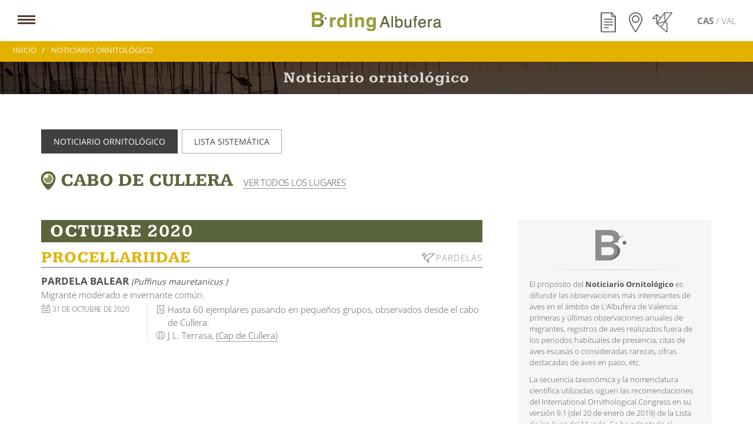

--- FILE ---
content_type: text/html; charset=UTF-8
request_url: https://birdingalbufera.es/es/noticiario/public/?mes=10-2020&lugar=98
body_size: 7004
content:

<!doctype html>
<!--[if lt IE 7]>      <html class="no-js lt-ie9 lt-ie8 lt-ie7" lang=""> <![endif]-->
<!--[if IE 7]>         <html class="no-js lt-ie9 lt-ie8" lang=""> <![endif]-->
<!--[if IE 8]>         <html class="no-js lt-ie9" lang=""> <![endif]-->
<!--[if gt IE 8]><!--> <html class="no-js" lang=""> <!--<![endif]-->

<head>

    <meta charset="utf-8">
    <meta http-equiv="X-UA-Compatible" content="IE=edge,chrome=1">

    <!-- META KEYWORDS -->
    <title>Birding Albufera | Noticiario ornitológico </title>
    <meta name="titulo" content="">
    <meta name="description" content="">
    <meta name="keywords" content="">

    <!-- OPEN GRAPH DATA FACEBOOK -->
    <meta property="og:title" content="Birding Albufera | Noticiario ornitológico">
    <meta property="og:site_name" content="Birding Albufera">
    <meta property="og:url" content="https://birdingalbufera.es//es/noticiario/public/?mes=10-2020&lugar=98">
    <meta property="og:description" content="">
    <meta property="og:image" content="">
    <meta property="og:type" content="article">

    <!-- TWITTER CARD SUMMARY -->
    <meta name="twitter:card" content="summary">
    <meta name="twitter:site" content="Birding Albufera">
    <meta name="twitter:title" content="Birding Albufera | Noticiario ornitológico">
    <meta name="twitter:description" content="">
    <meta name="twitter:image:src" content="">

    <!-- FAVICONS -->
        <link rel="apple-touch-icon" sizes="57x57" href="https://birdingalbufera.es/htdocs/public/temas/albufera/img/favicon/apple-icon-57x57.png">
    <link rel="apple-touch-icon" sizes="60x60" href="https://birdingalbufera.es/htdocs/public/temas/albufera/img/favicon/apple-icon-60x60.png">
    <link rel="apple-touch-icon" sizes="72x72" href="https://birdingalbufera.es/htdocs/public/temas/albufera/img/favicon/apple-icon-72x72.png">
    <link rel="apple-touch-icon" sizes="76x76" href="https://birdingalbufera.es/htdocs/public/temas/albufera/img/favicon/apple-icon-76x76.png">
    <link rel="apple-touch-icon" sizes="114x114" href="https://birdingalbufera.es/htdocs/public/temas/albufera/img/favicon/apple-icon-114x114.png">
    <link rel="apple-touch-icon" sizes="120x120" href="https://birdingalbufera.es/htdocs/public/temas/albufera/img/favicon/apple-icon-120x120.png">
    <link rel="apple-touch-icon" sizes="144x144" href="https://birdingalbufera.es/htdocs/public/temas/albufera/img/favicon/apple-icon-144x144.png">
    <link rel="apple-touch-icon" sizes="152x152" href="https://birdingalbufera.es/htdocs/public/temas/albufera/img/favicon/apple-icon-152x152.png">
    <link rel="apple-touch-icon" sizes="180x180" href="https://birdingalbufera.es/htdocs/public/temas/albufera/img/favicon/apple-icon-180x180.png">
    <link rel="icon" type="image/png" sizes="192x192"  href="https://birdingalbufera.es/htdocs/public/temas/albufera/img/favicon/android-icon-192x192.png">
    <link rel="icon" type="image/png" sizes="32x32" href="https://birdingalbufera.es/htdocs/public/temas/albufera/img/favicon/favicon-32x32.png">
    <link rel="icon" type="image/png" sizes="96x96" href="https://birdingalbufera.es/htdocs/public/temas/albufera/img/favicon/favicon-96x96.png">
    <link rel="icon" type="image/png" sizes="16x16" href="https://birdingalbufera.es/htdocs/public/temas/albufera/img/favicon/favicon-16x16.png">
    <link rel="manifest" href="/manifest.json">
    <meta name="msapplication-TileColor" content="#ffffff">
    <meta name="msapplication-TileImage" content="/ms-icon-144x144.png">
    <meta name="theme-color" content="#ffffff">

    <meta name="viewport" content="width=device-width, initial-scale=1">

    <link rel="stylesheet" href="https://birdingalbufera.es/htdocs/public/temas/albufera/css/bootstrap.min.css">
    <link rel="stylesheet" href="https://birdingalbufera.es/htdocs/public/temas/albufera/css/estilos.css">
    <script src="https://birdingalbufera.es/htdocs/public/temas/albufera/js/vendor/modernizr-2.6.2.min.js"></script>
    <!--[if lt IE 9]>
        <script src="https://birdingalbufera.es/htdocs/public/temas/albufera/js/vendor/respond.min.js"></script>
    <![endif]-->


    <!-- GOOGLE SEARCH CONSOLE -->
    <meta name="google-site-verification" content="rDfR5_Cx0dlo7kaWTgP8GW91HQLjpkUfMEL3s9gZhDw" />

    <!-- GOOGLE MAPS -->
    <script type="text/javascript" src="//maps.googleapis.com/maps/api/js?key=AIzaSyCK930J37Bz2Jg-ZFu-I_fRb_Z6Hw10wIE&sensor=false"></script>

    <!-- GOOGLE CAPTCHA -->
    <script src="https://www.google.com/recaptcha/api.js" async defer></script>



    <script type="text/javascript">
        var BASE_HOST = 'https://birdingalbufera.es/';
        var AUTO_LANGUAGE = 'es';
    </script>

</head>
<body class="frontpage not_home">




<div class="preloader">
    <div class="preloaderimg"></div>
</div>


<header id="header">

  <div class="main-menu-icon"><span></span><span></span><span></span></div>

  <div class="navbar-brand" >
    <a href="https://birdingalbufera.es/">
      <img src="https://birdingalbufera.es//htdocs/public/temas/albufera/img/logo.png"
           srcset="https://birdingalbufera.es//htdocs/public/temas/albufera/img/logo2x.png 2x"
      />
    </a>
  </div>

  <ul class="navegacion">
    <li class="icono-header hover_show">
      <a  class="header-noticiario" href="https://birdingalbufera.es/es/posts/public">
      </a>
      <div class="escondido hidden_cuaderno">
        <span>Cuaderno de campo</span>
      </div>
    </li>
    <li class="icono-header hover_show">
      <a class="header-rutas" href="https://birdingalbufera.es/es/rutas/public">

      </a>
      <div class="escondido hidden_mapa">
        <span>Mapa interactivo</span>
      </div>
    </li>
    <li class="icono-header hover_show">
      <a class="header-origami" href="https://birdingalbufera.es/es/noticiario/public">
    </a>
    <div class="escondido hidden_noticiario">
      <span>Noticiario ornitológico</span>
    </div>
    </li>
    <li class="hover_show idioma">
        <a href="https://birdingalbufera.es/es/" class="actual">
            CAS
        </a>
        /
        <a href="https://birdingalbufera.es/va/" class="">
        VAL
        </a>
    </li>

    <li class="unave">
      <div class="ave-btn">
        <a href="#">
          <span>
            <svg class="svg-icon" xmlns="http://www.w3.org/2000/svg" xmlns:xlink="http://www.w3.org/1999/xlink" viewBox="0 0 18.51 13.3"><defs><style>.cls-1{fill:none;}.cls-2{clip-path:url(#clip-path);}.cls-3{opacity:0.94;}.cls-4{clip-path:url(#clip-path-3);}.cls-5{fill:#fff;}</style><clipPath id="clip-path" transform="translate(-9 -7)"><rect class="cls-1" x="9" y="7" width="18.51" height="13.3"/></clipPath><clipPath id="clip-path-3" transform="translate(-9 -7)"><rect class="cls-1" width="36.51" height="21.3"/></clipPath></defs><title>Asset 1</title><g id="Layer_2" data-name="Layer 2"><g id="Layer_1-2" data-name="Layer 1"><g class="cls-2"><g class="cls-2"><g class="cls-3"><g class="cls-4"><path class="cls-5" d="M13,18.84a2.57,2.57,0,1,0-2.57-2.57A2.57,2.57,0,0,0,13,18.84m10.44,0a2.57,2.57,0,1,0-2.57-2.57,2.57,2.57,0,0,0,2.57,2.57M9.55,14.24,14,7.73h0a1.67,1.67,0,0,1,3,.94V9h.77v1.22a.49.49,0,1,0,1,0V9h.68V8.67a1.67,1.67,0,0,1,3-.94h0L27,14.24a4,4,0,1,1-7.52,2V15.1h-.65V13.79a.49.49,0,1,0-1,0V15.1h-.74v1.16a4,4,0,1,1-7.52-2" transform="translate(-9 -7)"/></g></g></g></g></g></g></svg>
          </span>
          Reportar avistamiento &nbsp; >
        </a>
      </div>
    </li>

  </ul>
  <div class="menu_assut">

    <nav class="menu_container">

        <ul class='menu-albufera'><li class='item_padre item_17 '><a class='' href='https://birdingalbufera.es/es/albufera-introduccion.html'><div>L&#39;Albufera</div></a><ul class=''><li class='item_32 '><a class='' href='https://birdingalbufera.es/es/albufera-introduccion.html'><div>Introducción</div></a></li><li class='item_28 '><a class='' href='https://birdingalbufera.es/es/albufera-la-laguna.html'><div>El «lluent»: la laguna</div></a></li><li class='item_29 '><a class='' href='https://birdingalbufera.es/es/albufera-el-marjal-hondo.html'><div>El marjal hondo</div></a></li><li class='item_30 '><a class='' href='https://birdingalbufera.es/es/albufera-el-marjal-alto.html'><div>El marjal alto</div></a></li><li class='item_31 '><a class='' href='https://birdingalbufera.es/es/albufera-malladas.html'><div>Las «malladas»</div></a></li><li class='item_33 '><a class='' href='https://birdingalbufera.es/es/albufera-la-devesa-y-dunas-litorales.html'><div>La Devesa y las dunas litorales</div></a></li><li class='item_34 '><a class='' href='https://birdingalbufera.es/es/albufera-playas-y-costas.html'><div>Playas y costa</div></a></li><li class='item_35 '><a class='' href='https://birdingalbufera.es/es/albufera-los-ullals.html'><div>Los «ullals»</div></a></li><li class='item_36 '><a class='' href='https://birdingalbufera.es/es/albufera-las-sierras-litorales.html'><div>Las sierras litorales</div></a></li><li class='item_37 '><a class='' href='https://birdingalbufera.es/es/albufera-huertas-y-cultivos.html'><div>Huertas y cultivos</div></a></li></ul></li><li class='item_padre item_71 '><a class='' href='https://birdingalbufera.es/es/las-aves-de-la-albufera.html'><div>Las aves de L&#39;Albufera</div></a><ul class=''><li class='item_73 '><a class='' href='https://birdingalbufera.es/es/las-aves-de-la-albufera.html'><div>Introducción</div></a></li><li class='item_74 '><a class='url ' href='https://birdingalbufera.es/es/noticiario/public/lista_sistematica' class='_self'><div>Lista sistemática</div></a></li></ul></li><li class='item_27 '><a class='url ' href='https://birdingalbufera.es/es/noticiario/public/lugares' class='_self'><div>Dónde ver aves</div></a></li><li class='item_19 '><a class='url ' href='https://birdingalbufera.es/es/posts/public' class='_self'><div>Cuaderno de campo</div></a></li><li class='item_26 '><a class='url  activo' href='https://birdingalbufera.es/es/noticiario/public' class='_self'><div>Noticiario ornitológico</div></a></li><li class='item_75 '><a class='' href='https://birdingalbufera.es/es/consejos.html'><div>Consejos</div></a></li><li class='item_78 '><a class='' href='https://birdingalbufera.es/es/nosotros.html'><div>«Birders»</div></a></li><li class='item_79 '><a class='url ' href='https://birdingalbufera.es/es/rutas/public/' class='_self'><div>Mapa interactivo</div></a></li><li class='item_padre item_80 '><a class='' href='https://birdingalbufera.es/es/recursos-documentos.html'><div>Recursos</div></a><ul class=''><li class='item_81 '><a class='' href='https://birdingalbufera.es/es/recursos-documentos.html'><div>Documentos</div></a></li><li class='item_82 '><a class='' href='https://birdingalbufera.es/es/recursos-bibliografia.html'><div>Bibliografía</div></a></li><li class='item_padre item_83 '><a class='' href='https://birdingalbufera.es/es/recursos-enlaces-introduccion.html'><div>Enlaces de interés</div></a><ul class=''><li class='item_85 '><a class='' href='https://birdingalbufera.es/es/recursos-enlaces-anillamiento.html'><div>Anillamiento</div></a></li><li class='item_86 '><a class='' href='https://birdingalbufera.es/es/recursos-enlaces-aves-en-la-peninsula-iberica.html'><div>Aves en la península ibérica</div></a></li><li class='item_87 '><a class='' href='https://birdingalbufera.es/es/recursos-enlaces-biodiversidad.html'><div>Biodiversidad</div></a></li><li class='item_88 '><a class='' href='https://birdingalbufera.es/es/recursos-enlaces-conservacion-de-aves.html'><div>Conservación de aves</div></a></li><li class='item_89 '><a class='' href='https://birdingalbufera.es/es/recursos-enlaces-grupos.html'><div>Grupos</div></a></li><li class='item_90 '><a class='' href='https://birdingalbufera.es/es/recursos-enlaces-humedales.html'><div>Humedales</div></a></li><li class='item_91 '><a class='' href='https://birdingalbufera.es/es/recursos-enlaces-identificacion-de-aves.html'><div>Identificación de aves</div></a></li><li class='item_92 '><a class='' href='https://birdingalbufera.es/es/recursos-enlaces-instituciones.html'><div>Instituciones</div></a></li><li class='item_93 '><a class='' href='https://birdingalbufera.es/es/recursos-enlaces-l-albufera.html'><div>L&#39; Albufera</div></a></li><li class='item_94 '><a class='' href='https://birdingalbufera.es/es/recursos-enlaces-meteorologia.html'><div>Meteorología</div></a></li><li class='item_95 '><a class='' href='https://birdingalbufera.es/es/recursos-enlaces-organismos-publicos.html'><div>Organismos públicos</div></a></li><li class='item_96 '><a class='' href='https://birdingalbufera.es/es/recursos-enlaces-fotografia.html'><div>Fotografía</div></a></li></ul></li><li class='item_84 '><a class='' href='https://birdingalbufera.es/es/recursos-otros-recursos.html'><div>Otros recursos</div></a></li></ul></li></ul>                        


    </nav>

    <ul id="mainmenu" class="menu sf-menu responsive-menu superfish">


        <li class="dropdown ">
            <a href="#" class="sf-with-ul">Las aves</a>
            <ul class="dropdown-menu" style="display: none; left:-95px;">
              <li class="">
                  <a href="#">Pájaros</a>
              </li>
            </ul>
        </li>

        <li ><a href="#">Dónde ver aves</a></li>

        <li ><a href="#">Recursos</a></li>

        <li ><a href="#">Proyectos</a></li>
        <li ><a href="#">Quiénes somos</a></li>

    </ul>

  </div>


</header>




<div class="postheader"> <!-- inicio postheader -->




    <div class="migas">
        <ul class="breadcrumb">
            <li>Inicio</li>
                            <li>
                    Noticiario ornitológico                </li>
                    </ul>
    </div>


</div> <!-- fin postheader -->

<div class="cabecera-secundaria">

    <div class="titulo_cabecera">
        <h1>Noticiario ornitológico</h1>
    </div>
    <div class="mask">
    </div>


</div> <!-- fin cabecera-secundaria -->




<div class="filtro-noticiario"> <!-- inicio filtro-noticiario -->

    <div class="container"> <!-- inicio container -->

        <div class="row">

            <div class="col-md-12">


                <ul class="botones-noticiario">
    <li class="active">
        <a  href="https://birdingalbufera.es/es/noticiario/public">
            Noticiario ornitológico        </a>
    </li>
    <li class="">
        <a href="https://birdingalbufera.es/es/noticiario/public/lista_sistematica">
            Lista sistemática        </a>
    </li>
</ul>
                
                    <div class="row titulo-lugar">
                        <div class="col-md-12">
                            Cabo de Cullera
                                                        <a href="https://birdingalbufera.es/es/noticiario/public/?mes=10-2020">Ver todos los lugares</a>
                        </div>
                    </div>

                
            </div>

        </div>

    </div> <!-- fin container -->

</div> <!-- fin filtro-noticiario -->

<div class="container contenido-noticiario"> <!-- inicio contenido-blog -->
    <div class="row">


        <div class="col-md-8 blog-content">


                            <div class="mes-en-curso">

                    Octubre 2020                </div>

                <div class="titulo_familia" id="fam-6">PROCELLARIIDAE<span>PARDELAS</span></div><a class="especie" href="https://birdingalbufera.es/es/noticiario/public/lista_sistematica?id_especie=58">Pardela balear <span>(Puffinus mauretanicus )</span></a><div class="status">Migrante moderado e invernante común.</span></div><div class="row item-avistamiento idnoticia-26678"><div class="col-md-3"><div class="fecha">31 de Octubre de 2020</div></div><div class="col-md-9"><div class="informacion"><p>Hasta 60 ejemplares pasando en peque&ntilde;os grupos, observados desde el cabo de Cullera.</p>
</div>

    
    <div class="observador">J.L. Terrasa,
        <a href="https://birdingalbufera.es/es/noticiario/public/?1=1&mes=10-2020&lugar=98">
            (Cap de Cullera)
        </a>
    </div>

    
    

    </div></div>
    
    
            

        </div>

        <div class="col-md-4">

    <div class="widget-lateral info-noticiario">

                    <p>El propósito del <strong>Noticiario Ornitológico</strong> es difundir las observaciones más interesantes de aves en el ámbito de L’Albufera de Valencia: primeras y últimas observaciones anuales de migrantes, registros de aves realizados fuera de los periodos habituales de presencia, citas de aves escasas o consideradas rarezas, cifras destacadas de aves en paso, etc.</p>
            <p>La secuencia taxonómica y la nomenclatura científica utilizadas siguen las recomendaciones del International Ornithological Congress en su versión 9.1 (del 20 de enero de 2019) de la Lista de las Aves del Mundo. Se ha adoptado el nombre en castellano utilizado en la última versión de la lista oficial de las aves de España de la Sociedad Española de Ornitología (SEO/BirdLife) y el nombre en valenciano empleado en la Base de Dades de Biodiversitat de la Generalitat Valenciana, en ocasiones optando por un vernáculo alternativo local.</p>
            <p>El ámbito geográfico considerado en Birding Albufera excede los límites administrativos del Parc Natural de l’Albufera y abarca el marco geomorfológico de la laguna de L’Albufera. Se consideran las aves citadas entre la desembocadura del río Turia, el puerto de Valencia y el tramo final del nuevo cauce del Turia al norte, y la desembocadura del río Xúquer, los marjales extendidos en su margen derecho y el Estany Gran de Cullera al sur, incluyendo la sierra de les Raboses de Cullera, la llanura litoral de los términos municipales ribereños de L’Albufera y sus marjales y el ámbito marino del mar Mediterráneo extendido sobre la plataforma continental frente a estas costas.</p>
            <p>Si lo deseas, puedes hacernos llegar tus observaciones a la dirección de correo electrónico <a href="mailto:info@birdingalbufera.es">info@birdingalbufera.es</a>.</p>
        
    </div>

        <div class="widget-lateral">
        <h3>Archivo noticiario&nbsp;&quot;Cabo de Cullera&quot;</h3>

            
        <ul class="listado-archivo">
            

                                                      <li class="archivo_anyo ">
                    <span>2026</span>
                    <ul>
                                        
                <li class="">

                                        <a href="https://birdingalbufera.es/es/noticiario/public/?mes=1-2026&lugar=98">
                    Enero (7)                    </a>
                </li>
                

            

                                                      </ul></li><li class="archivo_anyo ">
                            <span>2025</span>
                            <ul>
                                            
                <li class="">

                                        <a href="https://birdingalbufera.es/es/noticiario/public/?mes=12-2025&lugar=98">
                    Diciembre (2)                    </a>
                </li>
                

            

                
                <li class="">

                                        <a href="https://birdingalbufera.es/es/noticiario/public/?mes=11-2025&lugar=98">
                    Noviembre (1)                    </a>
                </li>
                

            

                
                <li class="">

                                        <a href="https://birdingalbufera.es/es/noticiario/public/?mes=10-2025&lugar=98">
                    Octubre (1)                    </a>
                </li>
                

            

                
                <li class="">

                                        <a href="https://birdingalbufera.es/es/noticiario/public/?mes=9-2025&lugar=98">
                    Septiembre (2)                    </a>
                </li>
                

            

                
                <li class="">

                                        <a href="https://birdingalbufera.es/es/noticiario/public/?mes=7-2025&lugar=98">
                    Julio (8)                    </a>
                </li>
                

            

                
                <li class="">

                                        <a href="https://birdingalbufera.es/es/noticiario/public/?mes=6-2025&lugar=98">
                    Junio (1)                    </a>
                </li>
                

            

                
                <li class="">

                                        <a href="https://birdingalbufera.es/es/noticiario/public/?mes=5-2025&lugar=98">
                    Mayo (8)                    </a>
                </li>
                

            

                
                <li class="">

                                        <a href="https://birdingalbufera.es/es/noticiario/public/?mes=4-2025&lugar=98">
                    Abril (7)                    </a>
                </li>
                

            

                
                <li class="">

                                        <a href="https://birdingalbufera.es/es/noticiario/public/?mes=3-2025&lugar=98">
                    Marzo (29)                    </a>
                </li>
                

            

                
                <li class="">

                                        <a href="https://birdingalbufera.es/es/noticiario/public/?mes=2-2025&lugar=98">
                    Febrero (5)                    </a>
                </li>
                

            

                
                <li class="">

                                        <a href="https://birdingalbufera.es/es/noticiario/public/?mes=1-2025&lugar=98">
                    Enero (5)                    </a>
                </li>
                

            

                                                      </ul></li><li class="archivo_anyo ">
                            <span>2024</span>
                            <ul>
                                            
                <li class="">

                                        <a href="https://birdingalbufera.es/es/noticiario/public/?mes=12-2024&lugar=98">
                    Diciembre (3)                    </a>
                </li>
                

            

                
                <li class="">

                                        <a href="https://birdingalbufera.es/es/noticiario/public/?mes=10-2024&lugar=98">
                    Octubre (4)                    </a>
                </li>
                

            

                
                <li class="">

                                        <a href="https://birdingalbufera.es/es/noticiario/public/?mes=7-2024&lugar=98">
                    Julio (3)                    </a>
                </li>
                

            

                
                <li class="">

                                        <a href="https://birdingalbufera.es/es/noticiario/public/?mes=6-2024&lugar=98">
                    Junio (4)                    </a>
                </li>
                

            

                
                <li class="">

                                        <a href="https://birdingalbufera.es/es/noticiario/public/?mes=4-2024&lugar=98">
                    Abril (32)                    </a>
                </li>
                

            

                
                <li class="">

                                        <a href="https://birdingalbufera.es/es/noticiario/public/?mes=3-2024&lugar=98">
                    Marzo (31)                    </a>
                </li>
                

            

                
                <li class="">

                                        <a href="https://birdingalbufera.es/es/noticiario/public/?mes=2-2024&lugar=98">
                    Febrero (9)                    </a>
                </li>
                

            

                
                <li class="">

                                        <a href="https://birdingalbufera.es/es/noticiario/public/?mes=1-2024&lugar=98">
                    Enero (7)                    </a>
                </li>
                

            

                                                      </ul></li><li class="archivo_anyo ">
                            <span>2023</span>
                            <ul>
                                            
                <li class="">

                                        <a href="https://birdingalbufera.es/es/noticiario/public/?mes=12-2023&lugar=98">
                    Diciembre (9)                    </a>
                </li>
                

            

                
                <li class="">

                                        <a href="https://birdingalbufera.es/es/noticiario/public/?mes=11-2023&lugar=98">
                    Noviembre (7)                    </a>
                </li>
                

            

                
                <li class="">

                                        <a href="https://birdingalbufera.es/es/noticiario/public/?mes=9-2023&lugar=98">
                    Septiembre (4)                    </a>
                </li>
                

            

                
                <li class="">

                                        <a href="https://birdingalbufera.es/es/noticiario/public/?mes=6-2023&lugar=98">
                    Junio (1)                    </a>
                </li>
                

            

                
                <li class="">

                                        <a href="https://birdingalbufera.es/es/noticiario/public/?mes=5-2023&lugar=98">
                    Mayo (5)                    </a>
                </li>
                

            

                
                <li class="">

                                        <a href="https://birdingalbufera.es/es/noticiario/public/?mes=4-2023&lugar=98">
                    Abril (28)                    </a>
                </li>
                

            

                
                <li class="">

                                        <a href="https://birdingalbufera.es/es/noticiario/public/?mes=3-2023&lugar=98">
                    Marzo (7)                    </a>
                </li>
                

            

                
                <li class="">

                                        <a href="https://birdingalbufera.es/es/noticiario/public/?mes=2-2023&lugar=98">
                    Febrero (18)                    </a>
                </li>
                

            

                
                <li class="">

                                        <a href="https://birdingalbufera.es/es/noticiario/public/?mes=1-2023&lugar=98">
                    Enero (3)                    </a>
                </li>
                

            

                                                      </ul></li><li class="archivo_anyo ">
                            <span>2022</span>
                            <ul>
                                            
                <li class="">

                                        <a href="https://birdingalbufera.es/es/noticiario/public/?mes=12-2022&lugar=98">
                    Diciembre (6)                    </a>
                </li>
                

            

                
                <li class="">

                                        <a href="https://birdingalbufera.es/es/noticiario/public/?mes=11-2022&lugar=98">
                    Noviembre (7)                    </a>
                </li>
                

            

                
                <li class="">

                                        <a href="https://birdingalbufera.es/es/noticiario/public/?mes=10-2022&lugar=98">
                    Octubre (2)                    </a>
                </li>
                

            

                
                <li class="">

                                        <a href="https://birdingalbufera.es/es/noticiario/public/?mes=7-2022&lugar=98">
                    Julio (4)                    </a>
                </li>
                

            

                
                <li class="">

                                        <a href="https://birdingalbufera.es/es/noticiario/public/?mes=6-2022&lugar=98">
                    Junio (6)                    </a>
                </li>
                

            

                
                <li class="">

                                        <a href="https://birdingalbufera.es/es/noticiario/public/?mes=4-2022&lugar=98">
                    Abril (10)                    </a>
                </li>
                

            

                
                <li class="">

                                        <a href="https://birdingalbufera.es/es/noticiario/public/?mes=3-2022&lugar=98">
                    Marzo (12)                    </a>
                </li>
                

            

                
                <li class="">

                                        <a href="https://birdingalbufera.es/es/noticiario/public/?mes=2-2022&lugar=98">
                    Febrero (12)                    </a>
                </li>
                

            

                
                <li class="">

                                        <a href="https://birdingalbufera.es/es/noticiario/public/?mes=1-2022&lugar=98">
                    Enero (5)                    </a>
                </li>
                

            

                                                      </ul></li><li class="archivo_anyo ">
                            <span>2021</span>
                            <ul>
                                            
                <li class="">

                                        <a href="https://birdingalbufera.es/es/noticiario/public/?mes=12-2021&lugar=98">
                    Diciembre (6)                    </a>
                </li>
                

            

                
                <li class="">

                                        <a href="https://birdingalbufera.es/es/noticiario/public/?mes=11-2021&lugar=98">
                    Noviembre (2)                    </a>
                </li>
                

            

                
                <li class="">

                                        <a href="https://birdingalbufera.es/es/noticiario/public/?mes=10-2021&lugar=98">
                    Octubre (2)                    </a>
                </li>
                

            

                
                <li class="">

                                        <a href="https://birdingalbufera.es/es/noticiario/public/?mes=7-2021&lugar=98">
                    Julio (8)                    </a>
                </li>
                

            

                
                <li class="">

                                        <a href="https://birdingalbufera.es/es/noticiario/public/?mes=6-2021&lugar=98">
                    Junio (7)                    </a>
                </li>
                

            

                
                <li class="">

                                        <a href="https://birdingalbufera.es/es/noticiario/public/?mes=5-2021&lugar=98">
                    Mayo (16)                    </a>
                </li>
                

            

                
                <li class="">

                                        <a href="https://birdingalbufera.es/es/noticiario/public/?mes=4-2021&lugar=98">
                    Abril (3)                    </a>
                </li>
                

            

                
                <li class="">

                                        <a href="https://birdingalbufera.es/es/noticiario/public/?mes=3-2021&lugar=98">
                    Marzo (13)                    </a>
                </li>
                

            

                
                <li class="">

                                        <a href="https://birdingalbufera.es/es/noticiario/public/?mes=2-2021&lugar=98">
                    Febrero (13)                    </a>
                </li>
                

            

                
                <li class="">

                                        <a href="https://birdingalbufera.es/es/noticiario/public/?mes=1-2021&lugar=98">
                    Enero (3)                    </a>
                </li>
                

            

                                                      </ul></li><li class="archivo_anyo activo">
                            <span>2020</span>
                            <ul>
                                            
                <li class="">

                                        <a href="https://birdingalbufera.es/es/noticiario/public/?mes=12-2020&lugar=98">
                    Diciembre (10)                    </a>
                </li>
                

            

                
                <li class="">

                                        <a href="https://birdingalbufera.es/es/noticiario/public/?mes=11-2020&lugar=98">
                    Noviembre (15)                    </a>
                </li>
                

            

                
                <li class="activo">

                                        <a href="https://birdingalbufera.es/es/noticiario/public/?mes=10-2020&lugar=98">
                    Octubre (1)                    </a>
                </li>
                

            

                
                <li class="">

                                        <a href="https://birdingalbufera.es/es/noticiario/public/?mes=7-2020&lugar=98">
                    Julio (1)                    </a>
                </li>
                

            

                
                <li class="">

                                        <a href="https://birdingalbufera.es/es/noticiario/public/?mes=6-2020&lugar=98">
                    Junio (6)                    </a>
                </li>
                

            

                
                <li class="">

                                        <a href="https://birdingalbufera.es/es/noticiario/public/?mes=5-2020&lugar=98">
                    Mayo (3)                    </a>
                </li>
                

            

                
                <li class="">

                                        <a href="https://birdingalbufera.es/es/noticiario/public/?mes=3-2020&lugar=98">
                    Marzo (2)                    </a>
                </li>
                

            

                
                <li class="">

                                        <a href="https://birdingalbufera.es/es/noticiario/public/?mes=2-2020&lugar=98">
                    Febrero (5)                    </a>
                </li>
                

            

                
                <li class="">

                                        <a href="https://birdingalbufera.es/es/noticiario/public/?mes=1-2020&lugar=98">
                    Enero (7)                    </a>
                </li>
                

            

                                                      </ul></li><li class="archivo_anyo ">
                            <span>2019</span>
                            <ul>
                                            
                <li class="">

                                        <a href="https://birdingalbufera.es/es/noticiario/public/?mes=12-2019&lugar=98">
                    Diciembre (6)                    </a>
                </li>
                

            

                
                <li class="">

                                        <a href="https://birdingalbufera.es/es/noticiario/public/?mes=11-2019&lugar=98">
                    Noviembre (9)                    </a>
                </li>
                

            

                
                <li class="">

                                        <a href="https://birdingalbufera.es/es/noticiario/public/?mes=10-2019&lugar=98">
                    Octubre (1)                    </a>
                </li>
                

            

                
                <li class="">

                                        <a href="https://birdingalbufera.es/es/noticiario/public/?mes=9-2019&lugar=98">
                    Septiembre (1)                    </a>
                </li>
                

            

                
                <li class="">

                                        <a href="https://birdingalbufera.es/es/noticiario/public/?mes=6-2019&lugar=98">
                    Junio (8)                    </a>
                </li>
                

            

                
                <li class="">

                                        <a href="https://birdingalbufera.es/es/noticiario/public/?mes=5-2019&lugar=98">
                    Mayo (7)                    </a>
                </li>
                

            

                
                <li class="">

                                        <a href="https://birdingalbufera.es/es/noticiario/public/?mes=4-2019&lugar=98">
                    Abril (7)                    </a>
                </li>
                

            

                
                <li class="">

                                        <a href="https://birdingalbufera.es/es/noticiario/public/?mes=3-2019&lugar=98">
                    Marzo (3)                    </a>
                </li>
                

            

                
                <li class="">

                                        <a href="https://birdingalbufera.es/es/noticiario/public/?mes=2-2019&lugar=98">
                    Febrero (3)                    </a>
                </li>
                

            

                
                <li class="">

                                        <a href="https://birdingalbufera.es/es/noticiario/public/?mes=1-2019&lugar=98">
                    Enero (2)                    </a>
                </li>
                

            

                                                      </ul></li><li class="archivo_anyo ">
                            <span>2018</span>
                            <ul>
                                            
                <li class="">

                                        <a href="https://birdingalbufera.es/es/noticiario/public/?mes=12-2018&lugar=98">
                    Diciembre (3)                    </a>
                </li>
                

            

                
                <li class="">

                                        <a href="https://birdingalbufera.es/es/noticiario/public/?mes=11-2018&lugar=98">
                    Noviembre (4)                    </a>
                </li>
                

            

                
                <li class="">

                                        <a href="https://birdingalbufera.es/es/noticiario/public/?mes=9-2018&lugar=98">
                    Septiembre (1)                    </a>
                </li>
                

            

                
                <li class="">

                                        <a href="https://birdingalbufera.es/es/noticiario/public/?mes=6-2018&lugar=98">
                    Junio (7)                    </a>
                </li>
                

            

                
                <li class="">

                                        <a href="https://birdingalbufera.es/es/noticiario/public/?mes=5-2018&lugar=98">
                    Mayo (8)                    </a>
                </li>
                

            

                
                <li class="">

                                        <a href="https://birdingalbufera.es/es/noticiario/public/?mes=4-2018&lugar=98">
                    Abril (1)                    </a>
                </li>
                

            

                
                <li class="">

                                        <a href="https://birdingalbufera.es/es/noticiario/public/?mes=3-2018&lugar=98">
                    Marzo (7)                    </a>
                </li>
                

            

                
                <li class="">

                                        <a href="https://birdingalbufera.es/es/noticiario/public/?mes=2-2018&lugar=98">
                    Febrero (9)                    </a>
                </li>
                

            

                
                <li class="">

                                        <a href="https://birdingalbufera.es/es/noticiario/public/?mes=1-2018&lugar=98">
                    Enero (5)                    </a>
                </li>
                

            

                                                      </ul></li><li class="archivo_anyo ">
                            <span>2017</span>
                            <ul>
                                            
                <li class="">

                                        <a href="https://birdingalbufera.es/es/noticiario/public/?mes=11-2017&lugar=98">
                    Noviembre (1)                    </a>
                </li>
                

            

                
                <li class="">

                                        <a href="https://birdingalbufera.es/es/noticiario/public/?mes=7-2017&lugar=98">
                    Julio (1)                    </a>
                </li>
                

            

                
                <li class="">

                                        <a href="https://birdingalbufera.es/es/noticiario/public/?mes=5-2017&lugar=98">
                    Mayo (13)                    </a>
                </li>
                

            

                
                <li class="">

                                        <a href="https://birdingalbufera.es/es/noticiario/public/?mes=4-2017&lugar=98">
                    Abril (9)                    </a>
                </li>
                

            

                
                <li class="">

                                        <a href="https://birdingalbufera.es/es/noticiario/public/?mes=3-2017&lugar=98">
                    Marzo (1)                    </a>
                </li>
                

            

                
                <li class="">

                                        <a href="https://birdingalbufera.es/es/noticiario/public/?mes=2-2017&lugar=98">
                    Febrero (10)                    </a>
                </li>
                

            

                
                <li class="">

                                        <a href="https://birdingalbufera.es/es/noticiario/public/?mes=1-2017&lugar=98">
                    Enero (10)                    </a>
                </li>
                

            

                                                      </ul></li><li class="archivo_anyo ">
                            <span>2016</span>
                            <ul>
                                            
                <li class="">

                                        <a href="https://birdingalbufera.es/es/noticiario/public/?mes=12-2016&lugar=98">
                    Diciembre (14)                    </a>
                </li>
                

            

                
                <li class="">

                                        <a href="https://birdingalbufera.es/es/noticiario/public/?mes=11-2016&lugar=98">
                    Noviembre (4)                    </a>
                </li>
                

            

                
                <li class="">

                                        <a href="https://birdingalbufera.es/es/noticiario/public/?mes=10-2016&lugar=98">
                    Octubre (7)                    </a>
                </li>
                

            

                
                <li class="">

                                        <a href="https://birdingalbufera.es/es/noticiario/public/?mes=9-2016&lugar=98">
                    Septiembre (1)                    </a>
                </li>
                

            

                
                <li class="">

                                        <a href="https://birdingalbufera.es/es/noticiario/public/?mes=8-2016&lugar=98">
                    Agosto (2)                    </a>
                </li>
                

            

                
                <li class="">

                                        <a href="https://birdingalbufera.es/es/noticiario/public/?mes=7-2016&lugar=98">
                    Julio (4)                    </a>
                </li>
                

            

                
                <li class="">

                                        <a href="https://birdingalbufera.es/es/noticiario/public/?mes=6-2016&lugar=98">
                    Junio (4)                    </a>
                </li>
                

            

                
                <li class="">

                                        <a href="https://birdingalbufera.es/es/noticiario/public/?mes=5-2016&lugar=98">
                    Mayo (5)                    </a>
                </li>
                

            

                
                <li class="">

                                        <a href="https://birdingalbufera.es/es/noticiario/public/?mes=4-2016&lugar=98">
                    Abril (7)                    </a>
                </li>
                

            

                
                <li class="">

                                        <a href="https://birdingalbufera.es/es/noticiario/public/?mes=3-2016&lugar=98">
                    Marzo (15)                    </a>
                </li>
                

            

                
                <li class="">

                                        <a href="https://birdingalbufera.es/es/noticiario/public/?mes=2-2016&lugar=98">
                    Febrero (11)                    </a>
                </li>
                

            

                
                <li class="">

                                        <a href="https://birdingalbufera.es/es/noticiario/public/?mes=1-2016&lugar=98">
                    Enero (8)                    </a>
                </li>
                

            

                                                      </ul></li><li class="archivo_anyo ">
                            <span>2015</span>
                            <ul>
                                            
                <li class="">

                                        <a href="https://birdingalbufera.es/es/noticiario/public/?mes=12-2015&lugar=98">
                    Diciembre (11)                    </a>
                </li>
                

            

                
                <li class="">

                                        <a href="https://birdingalbufera.es/es/noticiario/public/?mes=11-2015&lugar=98">
                    Noviembre (6)                    </a>
                </li>
                

            

                
                <li class="">

                                        <a href="https://birdingalbufera.es/es/noticiario/public/?mes=10-2015&lugar=98">
                    Octubre (7)                    </a>
                </li>
                

            

                
                <li class="">

                                        <a href="https://birdingalbufera.es/es/noticiario/public/?mes=9-2015&lugar=98">
                    Septiembre (3)                    </a>
                </li>
                

            

                
                <li class="">

                                        <a href="https://birdingalbufera.es/es/noticiario/public/?mes=8-2015&lugar=98">
                    Agosto (3)                    </a>
                </li>
                

            

                
                <li class="">

                                        <a href="https://birdingalbufera.es/es/noticiario/public/?mes=7-2015&lugar=98">
                    Julio (4)                    </a>
                </li>
                

            

                
                <li class="">

                                        <a href="https://birdingalbufera.es/es/noticiario/public/?mes=6-2015&lugar=98">
                    Junio (9)                    </a>
                </li>
                

            

                
                <li class="">

                                        <a href="https://birdingalbufera.es/es/noticiario/public/?mes=5-2015&lugar=98">
                    Mayo (6)                    </a>
                </li>
                

            

                
                <li class="">

                                        <a href="https://birdingalbufera.es/es/noticiario/public/?mes=4-2015&lugar=98">
                    Abril (13)                    </a>
                </li>
                

            

                
                <li class="">

                                        <a href="https://birdingalbufera.es/es/noticiario/public/?mes=3-2015&lugar=98">
                    Marzo (4)                    </a>
                </li>
                

            

                
                <li class="">

                                        <a href="https://birdingalbufera.es/es/noticiario/public/?mes=2-2015&lugar=98">
                    Febrero (11)                    </a>
                </li>
                

            

                
                <li class="">

                                        <a href="https://birdingalbufera.es/es/noticiario/public/?mes=1-2015&lugar=98">
                    Enero (15)                    </a>
                </li>
                

            

                                                      </ul></li><li class="archivo_anyo ">
                            <span>2014</span>
                            <ul>
                                            
                <li class="">

                                        <a href="https://birdingalbufera.es/es/noticiario/public/?mes=12-2014&lugar=98">
                    Diciembre (14)                    </a>
                </li>
                

            

                
                <li class="">

                                        <a href="https://birdingalbufera.es/es/noticiario/public/?mes=11-2014&lugar=98">
                    Noviembre (8)                    </a>
                </li>
                

            

                
                <li class="">

                                        <a href="https://birdingalbufera.es/es/noticiario/public/?mes=10-2014&lugar=98">
                    Octubre (11)                    </a>
                </li>
                

            

                
                <li class="">

                                        <a href="https://birdingalbufera.es/es/noticiario/public/?mes=9-2014&lugar=98">
                    Septiembre (13)                    </a>
                </li>
                

            

                
                <li class="">

                                        <a href="https://birdingalbufera.es/es/noticiario/public/?mes=8-2014&lugar=98">
                    Agosto (5)                    </a>
                </li>
                

            

                
                <li class="">

                                        <a href="https://birdingalbufera.es/es/noticiario/public/?mes=7-2014&lugar=98">
                    Julio (4)                    </a>
                </li>
                

            

                
                <li class="">

                                        <a href="https://birdingalbufera.es/es/noticiario/public/?mes=6-2014&lugar=98">
                    Junio (13)                    </a>
                </li>
                

            

                
                <li class="">

                                        <a href="https://birdingalbufera.es/es/noticiario/public/?mes=5-2014&lugar=98">
                    Mayo (17)                    </a>
                </li>
                

            

                
                <li class="">

                                        <a href="https://birdingalbufera.es/es/noticiario/public/?mes=4-2014&lugar=98">
                    Abril (10)                    </a>
                </li>
                

            

                
                <li class="">

                                        <a href="https://birdingalbufera.es/es/noticiario/public/?mes=3-2014&lugar=98">
                    Marzo (8)                    </a>
                </li>
                

            

                
                <li class="">

                                        <a href="https://birdingalbufera.es/es/noticiario/public/?mes=2-2014&lugar=98">
                    Febrero (8)                    </a>
                </li>
                

            

                
                <li class="">

                                        <a href="https://birdingalbufera.es/es/noticiario/public/?mes=1-2014&lugar=98">
                    Enero (3)                    </a>
                </li>
                

            

                                                      </ul></li><li class="archivo_anyo ">
                            <span>2013</span>
                            <ul>
                                            
                <li class="">

                                        <a href="https://birdingalbufera.es/es/noticiario/public/?mes=12-2013&lugar=98">
                    Diciembre (10)                    </a>
                </li>
                

            

                
                <li class="">

                                        <a href="https://birdingalbufera.es/es/noticiario/public/?mes=11-2013&lugar=98">
                    Noviembre (7)                    </a>
                </li>
                

            

                
                <li class="">

                                        <a href="https://birdingalbufera.es/es/noticiario/public/?mes=10-2013&lugar=98">
                    Octubre (3)                    </a>
                </li>
                

            

                
                <li class="">

                                        <a href="https://birdingalbufera.es/es/noticiario/public/?mes=9-2013&lugar=98">
                    Septiembre (1)                    </a>
                </li>
                

            

                
                <li class="">

                                        <a href="https://birdingalbufera.es/es/noticiario/public/?mes=8-2013&lugar=98">
                    Agosto (3)                    </a>
                </li>
                

            

                
                <li class="">

                                        <a href="https://birdingalbufera.es/es/noticiario/public/?mes=7-2013&lugar=98">
                    Julio (5)                    </a>
                </li>
                

            

                
                <li class="">

                                        <a href="https://birdingalbufera.es/es/noticiario/public/?mes=6-2013&lugar=98">
                    Junio (1)                    </a>
                </li>
                

            

                
                <li class="">

                                        <a href="https://birdingalbufera.es/es/noticiario/public/?mes=5-2013&lugar=98">
                    Mayo (1)                    </a>
                </li>
                

            

                
                <li class="">

                                        <a href="https://birdingalbufera.es/es/noticiario/public/?mes=4-2013&lugar=98">
                    Abril (10)                    </a>
                </li>
                

            

                
                <li class="">

                                        <a href="https://birdingalbufera.es/es/noticiario/public/?mes=3-2013&lugar=98">
                    Marzo (5)                    </a>
                </li>
                

            

                
                <li class="">

                                        <a href="https://birdingalbufera.es/es/noticiario/public/?mes=2-2013&lugar=98">
                    Febrero (3)                    </a>
                </li>
                

            

                
                <li class="">

                                        <a href="https://birdingalbufera.es/es/noticiario/public/?mes=1-2013&lugar=98">
                    Enero (5)                    </a>
                </li>
                

            

                                                      </ul></li><li class="archivo_anyo ">
                            <span>2012</span>
                            <ul>
                                            
                <li class="">

                                        <a href="https://birdingalbufera.es/es/noticiario/public/?mes=12-2012&lugar=98">
                    Diciembre (9)                    </a>
                </li>
                

            

                
                <li class="">

                                        <a href="https://birdingalbufera.es/es/noticiario/public/?mes=11-2012&lugar=98">
                    Noviembre (7)                    </a>
                </li>
                

            

                
                <li class="">

                                        <a href="https://birdingalbufera.es/es/noticiario/public/?mes=10-2012&lugar=98">
                    Octubre (5)                    </a>
                </li>
                

            

                
                <li class="">

                                        <a href="https://birdingalbufera.es/es/noticiario/public/?mes=9-2012&lugar=98">
                    Septiembre (2)                    </a>
                </li>
                

            

                
                <li class="">

                                        <a href="https://birdingalbufera.es/es/noticiario/public/?mes=8-2012&lugar=98">
                    Agosto (5)                    </a>
                </li>
                

            

                
                <li class="">

                                        <a href="https://birdingalbufera.es/es/noticiario/public/?mes=7-2012&lugar=98">
                    Julio (4)                    </a>
                </li>
                

            

                
                <li class="">

                                        <a href="https://birdingalbufera.es/es/noticiario/public/?mes=6-2012&lugar=98">
                    Junio (8)                    </a>
                </li>
                

            

                
                <li class="">

                                        <a href="https://birdingalbufera.es/es/noticiario/public/?mes=5-2012&lugar=98">
                    Mayo (5)                    </a>
                </li>
                

            

                
                <li class="">

                                        <a href="https://birdingalbufera.es/es/noticiario/public/?mes=4-2012&lugar=98">
                    Abril (2)                    </a>
                </li>
                

            

                
                <li class="">

                                        <a href="https://birdingalbufera.es/es/noticiario/public/?mes=3-2012&lugar=98">
                    Marzo (2)                    </a>
                </li>
                

            

                
                <li class="">

                                        <a href="https://birdingalbufera.es/es/noticiario/public/?mes=2-2012&lugar=98">
                    Febrero (2)                    </a>
                </li>
                

            

                
                <li class="">

                                        <a href="https://birdingalbufera.es/es/noticiario/public/?mes=1-2012&lugar=98">
                    Enero (7)                    </a>
                </li>
                

            

                                                      </ul></li><li class="archivo_anyo ">
                            <span>2011</span>
                            <ul>
                                            
                <li class="">

                                        <a href="https://birdingalbufera.es/es/noticiario/public/?mes=12-2011&lugar=98">
                    Diciembre (9)                    </a>
                </li>
                

            

                
                <li class="">

                                        <a href="https://birdingalbufera.es/es/noticiario/public/?mes=11-2011&lugar=98">
                    Noviembre (5)                    </a>
                </li>
                

            

                
                <li class="">

                                        <a href="https://birdingalbufera.es/es/noticiario/public/?mes=10-2011&lugar=98">
                    Octubre (2)                    </a>
                </li>
                

            

                
                <li class="">

                                        <a href="https://birdingalbufera.es/es/noticiario/public/?mes=9-2011&lugar=98">
                    Septiembre (4)                    </a>
                </li>
                

            

                
                <li class="">

                                        <a href="https://birdingalbufera.es/es/noticiario/public/?mes=8-2011&lugar=98">
                    Agosto (5)                    </a>
                </li>
                

            

                
                <li class="">

                                        <a href="https://birdingalbufera.es/es/noticiario/public/?mes=7-2011&lugar=98">
                    Julio (4)                    </a>
                </li>
                

            

                
                <li class="">

                                        <a href="https://birdingalbufera.es/es/noticiario/public/?mes=6-2011&lugar=98">
                    Junio (2)                    </a>
                </li>
                

            

                
                <li class="">

                                        <a href="https://birdingalbufera.es/es/noticiario/public/?mes=5-2011&lugar=98">
                    Mayo (8)                    </a>
                </li>
                

            

                
                <li class="">

                                        <a href="https://birdingalbufera.es/es/noticiario/public/?mes=4-2011&lugar=98">
                    Abril (3)                    </a>
                </li>
                

            

                
                <li class="">

                                        <a href="https://birdingalbufera.es/es/noticiario/public/?mes=1-2011&lugar=98">
                    Enero (12)                    </a>
                </li>
                

            

                                                      </ul></li><li class="archivo_anyo ">
                            <span>2010</span>
                            <ul>
                                            
                <li class="">

                                        <a href="https://birdingalbufera.es/es/noticiario/public/?mes=12-2010&lugar=98">
                    Diciembre (4)                    </a>
                </li>
                

            

                
                <li class="">

                                        <a href="https://birdingalbufera.es/es/noticiario/public/?mes=11-2010&lugar=98">
                    Noviembre (2)                    </a>
                </li>
                

            

                
                <li class="">

                                        <a href="https://birdingalbufera.es/es/noticiario/public/?mes=10-2010&lugar=98">
                    Octubre (3)                    </a>
                </li>
                

            

                
                <li class="">

                                        <a href="https://birdingalbufera.es/es/noticiario/public/?mes=6-2010&lugar=98">
                    Junio (2)                    </a>
                </li>
                

            

                
                <li class="">

                                        <a href="https://birdingalbufera.es/es/noticiario/public/?mes=4-2010&lugar=98">
                    Abril (7)                    </a>
                </li>
                

            

                
                <li class="">

                                        <a href="https://birdingalbufera.es/es/noticiario/public/?mes=3-2010&lugar=98">
                    Marzo (5)                    </a>
                </li>
                

            

                
                <li class="">

                                        <a href="https://birdingalbufera.es/es/noticiario/public/?mes=2-2010&lugar=98">
                    Febrero (2)                    </a>
                </li>
                

            

                
                <li class="">

                                        <a href="https://birdingalbufera.es/es/noticiario/public/?mes=1-2010&lugar=98">
                    Enero (13)                    </a>
                </li>
                

            

                                                      </ul></li><li class="archivo_anyo ">
                            <span>2009</span>
                            <ul>
                                            
                <li class="">

                                        <a href="https://birdingalbufera.es/es/noticiario/public/?mes=12-2009&lugar=98">
                    Diciembre (6)                    </a>
                </li>
                

            

                
                <li class="">

                                        <a href="https://birdingalbufera.es/es/noticiario/public/?mes=11-2009&lugar=98">
                    Noviembre (10)                    </a>
                </li>
                

            

                
                <li class="">

                                        <a href="https://birdingalbufera.es/es/noticiario/public/?mes=10-2009&lugar=98">
                    Octubre (8)                    </a>
                </li>
                

            

                
                <li class="">

                                        <a href="https://birdingalbufera.es/es/noticiario/public/?mes=9-2009&lugar=98">
                    Septiembre (1)                    </a>
                </li>
                

            

                
                <li class="">

                                        <a href="https://birdingalbufera.es/es/noticiario/public/?mes=7-2009&lugar=98">
                    Julio (3)                    </a>
                </li>
                

            

                
                <li class="">

                                        <a href="https://birdingalbufera.es/es/noticiario/public/?mes=6-2009&lugar=98">
                    Junio (4)                    </a>
                </li>
                

            

                
                <li class="">

                                        <a href="https://birdingalbufera.es/es/noticiario/public/?mes=5-2009&lugar=98">
                    Mayo (6)                    </a>
                </li>
                

            

                
                <li class="">

                                        <a href="https://birdingalbufera.es/es/noticiario/public/?mes=3-2009&lugar=98">
                    Marzo (4)                    </a>
                </li>
                

            

                
                <li class="">

                                        <a href="https://birdingalbufera.es/es/noticiario/public/?mes=2-2009&lugar=98">
                    Febrero (1)                    </a>
                </li>
                

            

                
                <li class="">

                                        <a href="https://birdingalbufera.es/es/noticiario/public/?mes=1-2009&lugar=98">
                    Enero (5)                    </a>
                </li>
                

            

                                                      </ul></li><li class="archivo_anyo ">
                            <span>2008</span>
                            <ul>
                                            
                <li class="">

                                        <a href="https://birdingalbufera.es/es/noticiario/public/?mes=12-2008&lugar=98">
                    Diciembre (8)                    </a>
                </li>
                

            

                
                <li class="">

                                        <a href="https://birdingalbufera.es/es/noticiario/public/?mes=11-2008&lugar=98">
                    Noviembre (9)                    </a>
                </li>
                

            

                
                <li class="">

                                        <a href="https://birdingalbufera.es/es/noticiario/public/?mes=10-2008&lugar=98">
                    Octubre (3)                    </a>
                </li>
                

            

                
                <li class="">

                                        <a href="https://birdingalbufera.es/es/noticiario/public/?mes=8-2008&lugar=98">
                    Agosto (3)                    </a>
                </li>
                

            

                
                <li class="">

                                        <a href="https://birdingalbufera.es/es/noticiario/public/?mes=7-2008&lugar=98">
                    Julio (2)                    </a>
                </li>
                

            

                
                <li class="">

                                        <a href="https://birdingalbufera.es/es/noticiario/public/?mes=6-2008&lugar=98">
                    Junio (2)                    </a>
                </li>
                

            

                
                <li class="">

                                        <a href="https://birdingalbufera.es/es/noticiario/public/?mes=4-2008&lugar=98">
                    Abril (2)                    </a>
                </li>
                

                    </ul>
    </div>


    <div class="widget-lateral">
        <h3>Índice taxonómico</h3>

        <ul class="listado-archivo">
            
                <li>
                    <a class="smooth-scroll" href="#fam-6">
                        PARDELAS (1)
                    </a>

                </li>

                </div>


</div>


    </div>

</div>


</div>

<!-- footer-section -->

<div class="prefooter_home"> <!-- inicio prefooter_home -->
    <div class="container">
        <div class="row">
            <div class="col-md-3 col-md-offset-4">
                <p>Un proyecto de:</p>
                <a href="http://fundacioassut.org/es/" target="_blank">
                    <img src="https://birdingalbufera.es//htdocs/public/temas/albufera/img/assut2.png" alt="Fundació Assut">
                </a>
            </div>
                    </div>
    </div>
</div> <!-- fin prefooter_home -->


<div class="footer">
    <div class="container">
        <div class="row">
            <div class="copyright">
                Esta página web está gestionada por Fundació Assut. Todos los textos e imágenes están bajo copyright.                <br />© Fundació Assut, 2026. Todos los derechos reservados.            </div>
            <div class="menu-pie">

                <a href="https://birdingalbufera.es/es/aviso-legal.html" class="boton">
                    AVISO LEGAL Y POLÍTICA DE PRIVACIDAD                </a>
                <a href="https://birdingalbufera.es/es/contacto.html" class="boton">
                    CONTACTO                </a>
                <a href="https://birdingalbufera.es/admin/" class="boton">
                    ÁREA PRIVADA                </a>
                            </div>
        </div>
    </div>
</div>


<!-- Global site tag (gtag.js) - Google Analytics -->
<script async src="https://www.googletagmanager.com/gtag/js?id=UA-131636768-1"></script>
<script>
    window.dataLayer = window.dataLayer || [];
    function gtag(){dataLayer.push(arguments);}
    gtag('js', new Date());

    gtag('config', 'UA-131636768-1');
</script>



<script src="https://birdingalbufera.es/htdocs/public/temas/albufera/js/vendor/jquery.min.js"></script>
<script src="https://birdingalbufera.es/htdocs/public/temas/albufera/js/vendor/jquery-migrate-1.2.1.min.js"></script>
<script src="https://birdingalbufera.es/htdocs/public/temas/albufera/js/vendor/bootstrap.min.js"></script>
<script src="https://birdingalbufera.es/htdocs/public/temas/albufera/js/scripts.js"></script>
<script src="https://unpkg.com/imagesloaded@4/imagesloaded.pkgd.js"></script>
<script src="https://birdingalbufera.es/htdocs/public/temas/albufera/js/main.js"></script>


<script type="text/javascript">
    $(document).ready(function() {

        
        
        $('.ver_rutas').click(function()
        {
            $(this).toggleClass('cerrar');
            $('.lateral-mapa').toggleClass('cerrado');

            if($(this).hasClass('cerrar'))
            {
                $('.ver_rutas span').html('CERRAR');
            }
            else
            {
                $('.ver_rutas span').html('VER RUTAS');
            }
        });

    });


</script>




</body>
</html>


--- FILE ---
content_type: text/css
request_url: https://birdingalbufera.es/htdocs/public/temas/albufera/css/estilos.css
body_size: 15256
content:
@font-face {
  font-family: 'Open Sans';
  font-style: normal;
  font-weight: 300;
  font-stretch: normal;
  src: url(https://fonts.gstatic.com/s/opensans/v44/memSYaGs126MiZpBA-UvWbX2vVnXBbObj2OVZyOOSr4dVJWUgsiH0B4gaVc.ttf) format('truetype');
}
@font-face {
  font-family: 'Open Sans';
  font-style: normal;
  font-weight: 400;
  font-stretch: normal;
  src: url(https://fonts.gstatic.com/s/opensans/v44/memSYaGs126MiZpBA-UvWbX2vVnXBbObj2OVZyOOSr4dVJWUgsjZ0B4gaVc.ttf) format('truetype');
}
@font-face {
  font-family: 'Open Sans';
  font-style: normal;
  font-weight: 700;
  font-stretch: normal;
  src: url(https://fonts.gstatic.com/s/opensans/v44/memSYaGs126MiZpBA-UvWbX2vVnXBbObj2OVZyOOSr4dVJWUgsg-1x4gaVc.ttf) format('truetype');
}
@font-face {
  font-family: 'Kameron';
  font-style: normal;
  font-weight: 400;
  src: url(https://fonts.gstatic.com/s/kameron/v18/vm8pdR7vXErQxuznqrUS3z1Uw3nq4Ne3cYcct5c.ttf) format('truetype');
}
@font-face {
  font-family: 'Kameron';
  font-style: normal;
  font-weight: 700;
  src: url(https://fonts.gstatic.com/s/kameron/v18/vm8pdR7vXErQxuznqrUS3z1Uw3nq4NdQdocct5c.ttf) format('truetype');
}
@font-face {
  font-family: 'Kaushan Script';
  font-style: normal;
  font-weight: 400;
  src: url(https://fonts.gstatic.com/s/kaushanscript/v19/vm8vdRfvXFLG3OLnsO15WYS5DG74wNc.ttf) format('truetype');
}
/* Colores */
/* Variables responsive */
body {
  font-family: 'Open Sans', Arial, Helvetica, sans-serif;
  -webkit-font-smoothing: antialiased;
  -moz-osx-font-smoothing: grayscale;
  font-size: 17px;
  line-height: 25px;
  font-weight: 300;
  color: #555;
  margin: 0;
  padding: 0;
  background: #fff;
  /*
    @media @small_screen
    {
        background:#f00;
    }
    @media @tablet_horizontal
    {
        background:#0f0;
    }
    @media @tablet_vertical
    {
        background:#00f;
    }
    @media @smartphone
    {
        background:#222;
    }
    */
}
.fuente_encabezado {
  font-family: 'Kameron', Arial, Helvetica, sans-serif;
  font-size: 25px;
  font-weight: 700;
  color: #e3b100;
  margin: 0;
  padding: 0;
}
.trans {
  -webkit-transition: all 0.6s ease-in-out;
  -moz-transition: all 0.6s ease-in-out;
  -o-transition: all 0.6s ease-in-out;
  transition: all 0.6s ease-in-out;
}
.trans2 {
  -webkit-transition: all 0.3s ease-in-out;
  -moz-transition: all 0.3s ease-in-out;
  -o-transition: all 0.3s ease-in-out;
  transition: all 0.3s ease-in-out;
}
.cover {
  background-repeat: no-repeat;
  background-position: center center;
  -webkit-background-size: cover;
  -moz-background-size: cover;
  -o-background-size: cover;
  background-size: cover;
}
.num-met {
  width: 46px;
  height: 46px;
  line-height: 40px;
  font-size: 22px;
  text-align: center;
  border-radius: 50%;
  border: 3px solid #d8c486;
  font-weight: 400;
  margin-top: 7px;
  margin-right: 14px;
  color: #969054;
  background: #fff;
}
/*
@import "plugins/animate";
@import "plugins/slick";
@import "plugins/font-awesome.min.less";
@import "plugins/lightgallery.less";
@import "plugins/theme_styles.less";
*/
#header a img {
  background: none !important;
}
@media (max-width: 1210px) {
  .sf-menu > li > a {
    padding: 42px 8px 10px !important;
  }
  .is-sticky .sf-menu > li > a {
    padding: 28px 8px 10px !important;
  }
}
@media (max-width: 991px) and (min-width: 767px) {
  #header .navbar-brand {
    font-size: 20px;
  }
}
@media only screen and (max-width: 767px) {
  #header .navbar-brand {
    padding-left: 30px !important;
    top: 20px !important;
  }
}
#header .navbar-brand .highlight {
  font-size: 50px;
  font-weight: bold;
  position: relative;
  top: 8px;
  left: 1px;
}
#header .navbar-brand:hover {
  color: #fff;
}
#header {
  position: fixed;
  top: 0;
  left: 0;
  width: 100%;
  background: #fff;
  height: 70px;
  z-index: 99;
}
#header #mainmenu {
  display: none !important;
}
#header .navbar-brand {
  display: block;
  padding: 0;
  font-family: 'Raleway', serif;
  color: #fff;
  text-align: center;
  margin: 0 auto;
}
#header .navbar-brand img {
  margin-top: 21px;
}
@media only screen and (min-width: 280px) and (max-width: 580px) {
  #header .navbar-brand img {
    margin-left: 40px;
    margin-top: 32px;
  }
}
#header .inscripcion {
  display: block;
  position: absolute;
  z-index: 100;
  right: 32px;
  top: 5px;
  text-transform: uppercase;
  font-size: 13px;
  line-height: 14px;
  padding: 6px 12px;
  padding-left: 28px;
  color: #FFF;
  background: #969054 url('../img/bginscribete.png') 3px 0 no-repeat;
  -webkit-transition: all 0.6s ease-in-out;
  -moz-transition: all 0.6s ease-in-out;
  -o-transition: all 0.6s ease-in-out;
  transition: all 0.6s ease-in-out;
}
#header .inscripcion:hover {
  background: #000 url('../img/bginscribete.png') 3px 0 no-repeat;
}
@media only screen and (max-width: 767px) {
  #header .inscripcion {
    top: 0;
    right: 0;
  }
}
#header .main-menu-icon {
  display: block;
  position: absolute;
  top: 0;
  left: 0;
  cursor: pointer;
  width: 90px;
  float: right;
  padding: 26px 30px;
}
@media only screen and (min-width: 280px) and (max-width: 580px) {
  #header .main-menu-icon {
    padding: 26px 15px;
    padding-left: 23px;
    padding-top: 37px;
  }
}
#header .main-menu-icon + #mainmenu {
  padding: 20px;
}
#header .main-menu-icon span {
  margin: 0 0 3px 0;
  display: block;
  height: 3px;
  width: 30px;
  background-color: #53382D;
}
#header .navegacion {
  position: absolute;
  top: 19px;
  right: 10px;
  padding: 0;
  z-index: 1100;
}
@media only screen and (min-width: 280px) and (max-width: 580px) {
  #header .navegacion {
    top: 5px;
    right: auto;
    left: 5px;
    z-index: 10;
  }
}
#header .navegacion li {
  position: relative;
  float: left;
  display: inline-block;
  width: 36px;
  height: 36px;
  padding: 2px;
  margin-right: 10px;
}
#header .navegacion li.hover_show {
  overflow: hidden;
}
#header .navegacion li.hover_show:hover {
  overflow: visible;
}
#header .navegacion li.hover_show:hover .escondido {
  opacity: 1;
  z-index: -1;
}
#header .navegacion li a.header-noticiario {
  background: url('../img/bg_notici.png') 0 0 no-repeat;
  display: block;
  width: 34px;
  height: 34px;
}
#header .navegacion li a.header-rutas {
  background: url('../img/bg_marker.png') 0 0 no-repeat;
  display: block;
  width: 34px;
  height: 34px;
}
#header .navegacion li a.header-origami {
  background: url('../img/origami.png') 0 0 no-repeat;
  display: block;
  width: 34px;
  height: 34px;
}
#header .navegacion li .escondido {
  position: absolute;
  display: block;
  background: #99A03A;
  height: 35px;
  width: 215px;
  font-size: 13px;
  text-transform: uppercase;
  line-height: 33px;
  padding: 0 15px;
  color: white;
  top: 51px;
  left: calc(50% - (210px / 2));
  text-align: center;
  opacity: 0;
  z-index: 9999999;
  -webkit-transition: all 0.6s ease-in-out;
  -moz-transition: all 0.6s ease-in-out;
  -o-transition: all 0.6s ease-in-out;
  transition: all 0.6s ease-in-out;
}
#header .navegacion li .escondido:before {
  content: "▲";
  display: block;
  position: absolute;
  color: #99A03A;
  height: 20px;
  left: 95px;
  width: 20px;
  top: -22px;
}
#header .navegacion li.idioma {
  font-size: 15px;
  line-height: 28px;
  height: 42px;
  width: 77px;
  margin-left: 30px;
  text-transform: uppercase;
}
@media only screen and (min-width: 280px) and (max-width: 580px) {
  #header .navegacion li.idioma {
    margin-left: 0;
    font-size: 16px;
    line-height: 15px;
    width: 85px;
  }
}
#header .navegacion li.idioma span {
  font-size: 12px;
}
#header .navegacion li.lista {
  padding: 0;
  width: 38px;
  height: 38px;
}
@media only screen and (max-width: 767px) {
  #header .navegacion li.icono-header {
    display: none;
  }
}
#header .idioma {
  color: #777;
}
#header .idioma a {
  color: #777;
}
#header .idioma a.actual {
  font-weight: 700;
}
#header .menu_assut {
  display: block;
  position: fixed;
  top: 70px;
  bottom: 0;
  left: 0;
  z-index: 105;
  width: 100%;
  max-width: 600px;
  text-align: left;
  -webkit-transform: translateX(-600px) translateZ(0);
  transform: translateX(-600px) translateZ(0);
  -webkit-transition: all 0.6s ease-in-out;
  -moz-transition: all 0.6s ease-in-out;
  -o-transition: all 0.6s ease-in-out;
  transition: all 0.6s ease-in-out;
}
#header .menu_assut.menu-opened {
  -webkit-transform: translateX(0) translateZ(0);
  transform: translateX(0) translateZ(0);
}
#header .menu_assut.menu-opened .menu_container {
  transform: translateX(0px) translateZ(0px);
}
#header .menu_assut .menu_container {
  position: absolute;
  top: 0;
  bottom: 0;
  left: 0;
  overflow-y: auto;
  width: 100%;
  padding-bottom: 3rem;
  border-top: 1px solid #cfcfcf;
  box-shadow: none;
  -webkit-transform: translateX(-100%) translateZ(0);
  transform: translateX(-100%) translateZ(0);
  background: #fff;
  -webkit-overflow-scrolling: touch;
  -webkit-transition: all 0.6s ease-in-out;
  -moz-transition: all 0.6s ease-in-out;
  -o-transition: all 0.6s ease-in-out;
  transition: all 0.6s ease-in-out;
}
#header .menu_assut .menu_container .panel-list {
  width: 100%;
  -webkit-transform: translateZ(0);
  transform: translateZ(0);
  list-style: none;
  padding: 0;
}
#header .menu_assut .menu_container .panel-list .list-item .item-container {
  position: relative;
  overflow: hidden;
}
#header .menu_assut .menu_container .panel-list .list-item .item-container .item-link {
  display: table;
  width: 100%;
  height: 3.2rem;
  padding: 15px 40px;
  border-bottom: 1px solid #cfcfcf;
  color: #4d4d4d;
  -webkit-transition: -webkit-transform 0.1s;
  transition: transform 0.1s;
  height: 2.8rem;
}
#header .menu_assut .menu_container .panel-list .list-item .item-container .item-link:hover {
  background: #fff;
  -webkit-transform: translateZ(0) translateX(5px);
  transform: translateZ(0) translateX(5px);
}
#header .menu_assut .menu_container .panel-list .list-item .item-container .item-link span {
  display: table-cell;
  vertical-align: middle;
}
#header .menu_assut .menu_container .panel-list .list-item .item-container .item-link:before {
  position: absolute;
  top: -1px;
  bottom: -1px;
  left: -5px;
  display: block;
  width: 10px;
  content: '';
  background: #ffc72c;
}
#header .menu_assut .menu_container .panel-list .list-item .sub-nav {
  display: none;
  background: #f0f0f0;
}
#header .menu_assut .menu_container .panel-list .list-item.is-current .item-toggle .item-toggle-icon {
  -webkit-transform: rotate(90deg);
  transform: rotate(90deg);
}
#header .menu_assut .menu_container .panel-list .list-item.is-current .item-toggle .item-toggle-icon:after {
  display: none;
}
#header .menu_assut .menu_container .panel-list .list-item.is-current .sub-nav {
  display: block;
}
#header .menu_assut .menu_container .panel-list .list-item.is-current .sub-nav .item-link {
  padding-left: 6rem;
}
#header .menu_assut .menu_container .panel-list .list-item.is-current .sub-nav .item-link:hover {
  background: #f3f3f3;
}
#header .menu_assut .menu_container .panel-list .list-item .item-toggle {
  display: none;
}
#header .menu_assut .menu_container .panel-list .list-item.has-children .item-toggle {
  display: block;
  position: absolute;
  top: 0;
  right: 0;
  bottom: 0;
  width: 57px;
  padding: 10px;
  border-bottom: 1px solid #ffac12;
  border-bottom-color: #ffac12;
  background: #ffc72c;
}
#header .menu_assut .menu_container .panel-list .list-item.has-children .item-toggle .item-toggle-icon {
  position: absolute;
  top: 32%;
  left: 50%;
  width: 0.2rem;
  height: 2rem;
  margin-left: -0.05rem;
  content: '';
  background: #d47415;
  -webkit-transition: -webkit-transform 0.1s ease;
  transition: transform 0.1s ease;
}
#header .menu_assut .menu_container .panel-list .list-item.has-children .item-toggle .item-toggle-icon:after {
  position: absolute;
  top: 1.5rem;
  left: -0.95rem;
  width: 2rem;
  height: 0.2rem;
  margin-top: -0.55rem;
  content: '';
  background: #d47415;
}
.cabecera-secundaria {
  display: block;
  position: relative;
  overflow: hidden;
  background-image: url('../img/bg_header.jpg');
  background-repeat: no-repeat;
  background-position: center center;
  -webkit-background-size: cover;
  -moz-background-size: cover;
  -o-background-size: cover;
  background-size: cover;
  height: 55px;
  margin-top: 105px;
  margin-bottom: 60px;
}
.cabecera-secundaria .titulo_cabecera {
  display: block;
  position: absolute;
  width: 100%;
  text-align: center;
  z-index: 3;
}
.cabecera-secundaria .titulo_cabecera h1 {
  text-align: center;
  line-height: 55px;
  font-family: 'Kameron', Arial, Helvetica, sans-serif;
  font-size: 25px;
  font-weight: 700;
  color: #e3b100;
  margin: 0;
  padding: 0;
  font-size: 26px;
  letter-spacing: 1px;
  opacity: 0.8;
  color: #fff;
}
.cabecera-secundaria .mask {
  position: absolute;
  top: 0;
  left: 0;
  width: 100%;
  height: 100%;
  background: rgba(0, 0, 0, 0.7);
  z-index: 2;
}
.postheader {
  display: block;
  height: 35px;
  width: 100%;
  background: #e3b100;
  position: fixed;
  top: 70px;
  z-index: 998;
}
.postheader .migas {
  display: inline-block;
  margin-left: 22px;
  padding-top: 2px;
  position: relative;
  color: #5C653B;
  font-weight: 500;
  font-size: 15px;
}
/* Estilos personalizados */
.preheader {
  position: relative;
  height: 30px;
  background: #53382D;
  color: white;
  z-index: 5;
}
.preheader .hevistoave {
  position: relative;
  float: right;
  padding: 2px 30px;
  background: #969054;
  color: white;
  font-weight: 500;
  padding-left: 45px;
}
.preheader .hevistoave:before {
  display: block;
  position: absolute;
  content: " ";
  background: url(../img/hevistounpajaro.png) no-repeat;
  height: 25px;
  width: 40px;
  left: 5px;
}
.preheader .rrss {
  margin: 0;
  padding: 0;
  margin-right: 35px;
  float: right;
}
@media only screen and (max-width: 767px) {
  .preheader .rrss {
    background: #000;
    margin-right: 15px;
    right: 110px;
  }
}
.preheader .rrss li {
  list-style: none;
  display: inline-block;
  padding: 2px 10px;
}
@media only screen and (max-width: 767px) {
  .preheader .rrss li {
    padding: 0 3px;
    line-height: 12px;
  }
}
.preheader .rrss li a {
  text-decoration: none;
  color: #F5F5F5;
  font-size: 14px;
  line-height: 24px;
  -webkit-transition: all 0.6s ease-in-out;
  -moz-transition: all 0.6s ease-in-out;
  -o-transition: all 0.6s ease-in-out;
  transition: all 0.6s ease-in-out;
}
@media only screen and (max-width: 767px) {
  .preheader .rrss li a {
    color: #f6f6f6;
    font-size: 12px;
  }
}
@media only screen and (max-width: 767px) {
  .preheader .rrss li a:hover {
    color: #f6f6f6;
  }
}
.preheader .rrss li:last-child {
  border-right: 1px solid #FAFAFA;
}
.preheader .rrss li:last-child a {
  margin-right: 20px;
}
@media only screen and (max-width: 767px) {
  .preheader .rrss li:last-child a {
    margin-right: 0;
  }
}
@media only screen and (max-width: 767px) {
  .preheader .rrss li:last-child {
    border-right: none;
  }
}
/*
.idiomas
{
    margin:0;
    padding:0;
    margin-right: 35px;
    float: right;

    @media @smartphone
    {

    }
    li
    {
        list-style:none;
        display: inline-block;
        padding: 2px 10px;
        border-right:1px solid #FAFAFA;
        @media  @tablet_vertical
        {
            border-right:1px dotted #444;
            padding-right:6px;
        }
        @media  @tablet_vertical
        {
            padding:0 3px;
            line-height:12px;
        }
        a
        {
            text-decoration:none;
            color: #F5F5F5;
            font-size: 14px;
            line-height: 24px;
            .trans();
            @media  @tablet_vertical
            {
                color:#f6f6f6;
                font-size:12px;
            }
            &:hover
            {
                @media  @tablet_vertical
                {
                    color:#f6f6f6;
                }
            }
        }

    }
    li.activo
    {
        font-weight:700;
        a{
          color: #FFF;
        }
    }
    li:last-child
    {
      border: none;
    }
}
*/
/*-------------------------------------------
MIGAS
----------------------------------------------*/
#migas,
.migas {
  display: block;
  position: relative;
}
#migas ul li,
.migas ul li {
  font-size: 13px;
  text-transform: uppercase;
  color: rgba(255, 255, 255, 0.9);
}
#migas ul li:before,
.migas ul li:before {
  color: #fff;
}
/*-------------------------------------------
MENU ALBUFERA
----------------------------------------------*/
.menu-albufera {
  margin: 0;
  padding: 0;
}
.menu-albufera li {
  display: block;
  float: none;
  list-style: none;
}
.menu-albufera li a {
  display: block;
  padding: 11px 20px;
  color: #404040;
  text-transform: uppercase;
  font-weight: 300;
  font-size: 15px;
  border-left: 5px solid #999e44;
  border-bottom: 1px solid #c7c7c7;
  -webkit-transition: all 0.3s ease-in-out;
  -moz-transition: all 0.3s ease-in-out;
  -o-transition: all 0.3s ease-in-out;
  transition: all 0.3s ease-in-out;
}
.menu-albufera li a:hover {
  border-left: 10px solid #999e44;
  padding-left: 24px;
}
@media only screen and (min-width: 280px) and (max-width: 580px) {
  .menu-albufera li a {
    padding: 6px 14px;
    font-size: 14px;
  }
}
.menu-albufera li ul {
  display: none !important;
}
.home #slide_tabs {
  z-index: 3;
  position: relative;
  margin-bottom: 50px;
}
@media only screen and (min-width: 960px) and (max-width: 1180px), only screen and (min-width: 780px) and (max-width: 959px), only screen and (max-width: 767px) {
  .home #slide_tabs {
    z-index: 0;
  }
}
.home #slide_tabs .cards {
  margin-top: -175px;
  height: 190px;
}
@media only screen and (min-width: 960px) and (max-width: 1180px), only screen and (min-width: 780px) and (max-width: 959px), only screen and (max-width: 767px) {
  .home #slide_tabs .cards {
    margin-top: 15px;
    height: auto;
    /*
        .fut
        {
          float: none;
          min-width: 380px;
          min-height: 200px;
          margin: 0 auto !important;
          .title
          {
            top: 25px;

            h3
            {
              font-size: 26px !important;
              span
              {
                font-size: 26px !important;
              }
            }
          }

        }
        */
  }
}
.home #slide_tabs .cards .fut {
  position: relative;
  height: 100%;
  margin-right: 10px;
  margin-left: 10px;
  width: 22.7%;
  cursor: pointer;
  -webkit-transition: all 0.6s ease-in-out;
  -moz-transition: all 0.6s ease-in-out;
  -o-transition: all 0.6s ease-in-out;
  transition: all 0.6s ease-in-out;
}
@media only screen and (min-width: 960px) and (max-width: 1180px), only screen and (min-width: 780px) and (max-width: 959px), only screen and (max-width: 767px) {
  .home #slide_tabs .cards .fut {
    float: none;
    min-width: 380px;
    min-height: 200px;
    height: auto;
    margin: 0 auto !important;
  }
  .home #slide_tabs .cards .fut .title {
    top: 25px;
  }
  .home #slide_tabs .cards .fut .title h3 {
    font-size: 26px !important;
  }
  .home #slide_tabs .cards .fut .title h3 span {
    font-size: 26px !important;
  }
}
@media only screen and (min-width: 280px) and (max-width: 580px) {
  .home #slide_tabs .cards .fut {
    min-width: 300px !important;
  }
}
.home #slide_tabs .cards .fut .title {
  position: relative;
  bottom: -35px;
  -webkit-transition: all 0.6s ease-in-out;
  -moz-transition: all 0.6s ease-in-out;
  -o-transition: all 0.6s ease-in-out;
  transition: all 0.6s ease-in-out;
}
.home #slide_tabs .cards .fut .title h3 {
  font-size: 20px;
  line-height: 1.25;
  font-weight: 600;
  padding: 20px 5px;
  padding-left: 3px;
  max-width: 135px;
  color: white;
  text-align: center;
}
@media only screen and (min-width: 280px) and (max-width: 580px) {
  .home #slide_tabs .cards .fut .title h3 {
    padding-top: 40px;
  }
}
.home #slide_tabs .cards .fut .title h3 span {
  font-size: 31px;
}
.home #slide_tabs .cards .fut .title:before {
  position: absolute;
  content: "";
  top: 5px;
  left: 0;
  height: 1px;
  background-color: white;
  width: 135px;
  opacity: 0;
  -webkit-transition: all 0.6s ease-in-out;
  -moz-transition: all 0.6s ease-in-out;
  -o-transition: all 0.6s ease-in-out;
  transition: all 0.6s ease-in-out;
}
.home #slide_tabs .cards .fut .title:after {
  position: absolute;
  content: "";
  bottom: 5px;
  left: 0;
  height: 1px;
  background-color: white;
  width: 135px;
  opacity: 0;
  -webkit-transition: all 0.6s ease-in-out;
  -moz-transition: all 0.6s ease-in-out;
  -o-transition: all 0.6s ease-in-out;
  transition: all 0.6s ease-in-out;
}
.home #slide_tabs .cards .fut .icon {
  position: absolute;
  top: 20px;
  left: 76px;
  width: 32px;
  height: 32px;
  -webkit-transition: all 0.6s ease-in-out;
  -moz-transition: all 0.6s ease-in-out;
  -o-transition: all 0.6s ease-in-out;
  transition: all 0.6s ease-in-out;
}
.home #slide_tabs .cards .fut .icon.icon1 {
  background: url('../img/img_cards/icon1.svg') center center no-repeat;
  background-size: 37px;
}
.home #slide_tabs .cards .fut .icon.icon2 {
  background: url('../img/img_cards/icon2.svg') center center no-repeat;
  background-size: 32px;
}
.home #slide_tabs .cards .fut .icon.icon3 {
  background: url('../img/icon3.png') center center no-repeat;
  background-size: 32px;
}
.home #slide_tabs .cards .fut .icon.icon4 {
  width: 31px;
  height: 31px;
  background: url('../img/img_cards/icon4.svg') center center no-repeat;
  background-size: 31px;
}
.home #slide_tabs .cards .fut .mas_info {
  position: absolute;
  bottom: 15px;
  left: -5px;
  -webkit-transition: all 0.6s ease-in-out;
  -moz-transition: all 0.6s ease-in-out;
  -o-transition: all 0.6s ease-in-out;
  transition: all 0.6s ease-in-out;
}
.home #slide_tabs .cards .fut .mas_info a {
  font-size: 16px;
  letter-spacing: -0.1px;
  text-transform: uppercase;
  color: #FFF;
  background: #dfaf00;
  font-weight: 600;
  width: 200px;
  padding: 5px 15px;
  display: block;
  -webkit-transition: all 0.6s ease-in-out;
  -moz-transition: all 0.6s ease-in-out;
  -o-transition: all 0.6s ease-in-out;
  transition: all 0.6s ease-in-out;
}
.home #slide_tabs .cards .fut .cont {
  height: 100%;
  width: 100%;
  position: absolute;
  top: 0;
  left: 0;
  overflow: hidden;
}
.home #slide_tabs .cards .fut .cont .img {
  height: 100%;
  width: 100%;
  position: absolute;
  top: 0;
  left: 0;
  overflow: hidden;
  -webkit-transition: all 0.6s ease-in-out;
  -moz-transition: all 0.6s ease-in-out;
  -o-transition: all 0.6s ease-in-out;
  transition: all 0.6s ease-in-out;
}
.home #slide_tabs .cards .fut .cont .img.fut_1 {
  background: url(../img/img_cards/fut1.jpg) no-repeat;
  background-repeat: no-repeat;
  background-position: center center;
  -webkit-background-size: cover;
  -moz-background-size: cover;
  -o-background-size: cover;
  background-size: cover;
}
.home #slide_tabs .cards .fut .cont .img.fut_2 {
  background: url(../img/img_cards/fut2.jpg) no-repeat;
  background-repeat: no-repeat;
  background-position: center center;
  -webkit-background-size: cover;
  -moz-background-size: cover;
  -o-background-size: cover;
  background-size: cover;
}
.home #slide_tabs .cards .fut .cont .img.fut_3 {
  background: url(../img/img_cards/fut3.jpg) no-repeat;
  background-repeat: no-repeat;
  background-position: center center;
  -webkit-background-size: cover;
  -moz-background-size: cover;
  -o-background-size: cover;
  background-size: cover;
}
.home #slide_tabs .cards .fut .cont .img.fut_4 {
  background: url(../img/img_cards/fut4.jpg) no-repeat;
  background-repeat: no-repeat;
  background-position: center center;
  -webkit-background-size: cover;
  -moz-background-size: cover;
  -o-background-size: cover;
  background-size: cover;
}
.home #slide_tabs .cards .fut .mask {
  width: 280px;
  height: 100%;
  position: absolute;
  top: 0;
  left: 0;
  overflow: hidden;
  -webkit-transition: all 0.6s ease-in-out;
  -moz-transition: all 0.6s ease-in-out;
  -o-transition: all 0.6s ease-in-out;
  transition: all 0.6s ease-in-out;
}
.home #slide_tabs .cards .fut .mask .cut {
  width: 245px;
  height: 300px;
  position: absolute;
  top: -60px;
  left: -90px;
  -ms-transform: rotate(20deg);
  -webkit-transform: rotate(20deg);
  transform: rotate(20deg);
  background: rgba(3, 3, 3, 0.53);
  -webkit-transition: all 0.6s ease-in-out;
  -moz-transition: all 0.6s ease-in-out;
  -o-transition: all 0.6s ease-in-out;
  transition: all 0.6s ease-in-out;
}
.home #slide_tabs .cards .fut:hover .mask {
  width: 305px;
}
.home #slide_tabs .cards .fut:hover .img {
  transform: scale(1.1);
}
.home #slide_tabs .cards .fut:hover .mas_info a {
  background: rgba(3, 3, 3, 0.53);
  width: 190px;
  padding-left: 25px;
}
.home #slide_tabs .cards .fut:hover .icon {
  opacity: 0;
}
.home #slide_tabs .cards .fut:hover .title {
  bottom: 0;
}
.home #slide_tabs .cards .fut:hover .title:before {
  opacity: 1;
}
.home #slide_tabs .cards .fut:hover .title:after {
  opacity: 1;
}
.home #slide_tabs .cards .fut .fecha {
  position: absolute;
  top: 2px;
  font-weight: bold;
  left: 5%;
  width: 90%;
  text-align: left;
  color: white;
  font-size: 14px;
}
.seguir-leyendo {
  display: block;
  position: relative;
  padding-top: 15px;
}
/*** bootstrap override ***/
.nav > li > a {
  border-radius: 0 !important;
  border: none !important;
}
.nav-tabs > li > a {
  background-color: #323232;
}
.nav-tabs > li.active > a,
.nav-tabs > li.active > a:hover,
.nav-tabs > li.active > a:focus,
.nav-tabs > li > a:hover,
.nav-tabs > li > a:focus {
  background-color: #969054;
}
.dropdown-menu {
  border: none;
  border-radius: 0;
  -webkit-box-shadow: none;
  box-shadow: none;
}
.dropdown-menu > li > a {
  padding: 7px 0;
}
.dropdown-menu > li > a:hover,
.dropdown-menu > li > a:focus {
  background-color: transparent;
}
.clearfix {
  clear: both;
}
.navbar-brand {
  float: none;
  padding: 0;
}
.nav > li > a:hover,
.nav > li > a:focus,
.dropdown-menu > .active > a,
.dropdown-menu > .active > a:hover,
.dropdown-menu > .active > a:focus {
  background-color: transparent;
}
.form-inline .form-group {
  margin-bottom: 4px;
  display: inline-block;
}
.form-control {
  box-shadow: none;
  height: 39px;
  margin-bottom: 0px;
  padding: 4px 12px;
  vertical-align: middle;
  -webkit-border-radius: 0;
  border-radius: 0;
  background: #f4f4f4;
  border: 1px solid #ddd;
}
.form-control:focus {
  border-color: transparent;
  outline: 0;
  -webkit-box-shadow: 0 0 0 1px rgba(255, 255, 255, 0.5);
  box-shadow: 0 0 0 1px rgba(255, 255, 255, 0.1);
}
.panel-title {
  font-size: 20px;
  text-transform: none;
  font-weight: 400;
  padding: 0;
  position: relative;
}
.panel-title > a,
.panel-title > a.collapsed:hover {
  color: #969054 !important;
  display: block;
  background-color: #fff;
  padding: 20px;
}
.panel-title > a:before,
.panel-title > a.collapsed:hover:before {
  font-size: 15px;
  color: #262626 !important;
  font-family: 'rt-icons';
  content: "\e67e";
  padding-right: 0.3em;
}
.panel-title > a:after {
  font-size: 14px;
  color: #262626;
  font-family: 'fontello';
  content: '\e831';
  position: absolute;
  right: 20px;
  top: 50%;
  margin-top: -7px;
}
.panel-title > a.collapsed:hover:after {
  color: #262626 !important;
}
.panel-title > a.collapsed,
.panel-title > a.collapsed:before,
.panel-title > a.collapsed:after {
  color: inherit !important;
  background-color: transparent;
}
.panel-title > a.collapsed:after {
  content: '\e82e';
}
.panel {
  box-shadow: none;
}
.panel-group .panel {
  border-radius: 0;
  border-left: 0;
  border-right: 0;
  border-bottom: 0;
  background-color: transparent;
}
.panel-default > .panel-heading {
  background-color: transparent;
  color: inherit;
  position: relative;
  border: none;
  border-radius: 0;
  padding: 0;
}
.panel-heading {
  padding: 16px 0px 14px 16px;
}
.panel-heading[class*="rt-icon-"]:before {
  position: absolute;
  font-size: 20px;
  color: #969054;
  left: 16px;
}
.panel-default {
  border-color: transparent;
}
.panel-default + .panel-default {
  border-top-color: rgba(255, 255, 255, 0.1);
}
.panel-group .panel + .panel {
  margin-top: 0;
}
.panel-group .panel-heading + .panel-collapse .panel-body {
  padding-top: 16px;
  padding-bottom: 16px;
  padding-left: 16px;
  border-right: none;
  border-left: none;
  border-bottom: none;
  border-top: none;
}
.breadcrumb {
  background: transparent;
  padding: 0;
  margin-bottom: 0;
}
.pagination {
  margin: 88px 0 -20px;
}
.pagination > li > a {
  padding: 8px 15px;
  border: 3px solid #969054;
  background-color: transparent;
  margin-bottom: 10px;
  margin-right: 9px;
  display: inline-block;
  color: #fff;
  -webkit-border-radius: 0px !important;
  border-radius: 0px !important;
}
.pagination > li.active > a,
.pagination > li > a:hover,
.pagination > li.active > a:hover {
  background-color: #969054;
  color: #fff;
  border-color: #969054;
}
.pagination > li.active > a {
  color: #fff;
}
.carousel-indicators {
  display: none;
}
.carousel-control {
  width: 30px;
  text-shadow: none;
  opacity: 1;
}
.carousel-control:hover {
  width: 30px;
  text-shadow: none;
  opacity: 0.5;
}
.carousel-control.right,
.carousel-control.left {
  background-image: none;
}
.carousel-control > span {
  width: 39px !important;
  height: 39px !important;
}
.carousel-control .icon-next {
  margin-left: -32px;
}
.carousel-control .icon-prev {
  margin-left: -7px;
}
.carousel-control .icon-prev:before,
.carousel-control .icon-next:before {
  content: "\e833";
  font-family: 'fontello';
  text-shadow: none;
  position: absolute;
  top: 10px;
  left: 11px;
  color: #fff;
}
.carousel-control > span.icon-next:before {
  content: "\e834";
  left: 13px;
}
.carousel-inner > .item > img,
.carousel-inner > .item > a > img {
  margin: auto;
}
.progress {
  height: 30px;
  box-shadow: none;
  background-color: #e1e1e1;
  border-radius: 0;
  margin-bottom: 8px;
  border: none;
  position: relative;
}
.progress span {
  display: block;
  padding: 4px 10px;
  position: absolute;
  clip: auto;
  z-index: 2;
  font-size: 12px;
  text-transform: uppercase;
  text-align: left;
  color: #fff;
  width: 100%;
}
.progress-bar {
  -webkit-box-shadow: none;
  box-shadow: none;
  padding: 5px 0;
  visibility: hidden;
  line-height: 1.3em;
}
.stretchRight {
  visibility: visible;
}
.sr-only {
  position: static;
  width: auto;
  height: auto;
}
.tab-content {
  /*border:1px solid #e1e1e1;*/
  padding: 0;
  -webkit-border-radius: 2px;
  border-radius: 2px;
  background-color: #fff;
  padding: 20px 30px;
}
.nav-tabs {
  border-bottom-color: transparent;
  font-size: 16px;
  margin-top: 00px;
  margin-bottom: -1px;
}
.nav-tabs > li > a {
  padding: 13px 20px;
  color: #fff;
  margin-right: 0;
  margin-top: 0px;
  border-radius: 0px !important;
  background-color: #53382D;
  border: none !important;
}
.nav-tabs > li.active > a,
.nav-tabs > li.active > a:hover,
.nav-tabs > li.active > a:focus {
  color: #fff;
  border: none;
  background-color: #969054;
}
.nav-tabs > li > a:hover,
.nav-tabs > li > a:focus,
.nav-tabs.nav-justified > .active > a {
  color: #fff;
  background-color: #969054;
  border: none;
}
.alert {
  border: none;
  border-radius: 0;
  padding: 30px 30px 30px 30px;
}
.alert.topalert {
  margin-bottom: 0;
  padding: 12px 40px 14px 16px;
  background-color: #969054;
  color: #fff;
  font-size: 18px;
}
.alert-dismissable .close {
  top: 0;
  opacity: 0.8;
}
.btn {
  display: inline-block;
  padding: 6px 34px 6px;
  text-transform: uppercase;
  font-size: 12px;
  font-weight: 700;
  background-image: none;
  text-shadow: none;
  border-radius: 0;
  line-height: 24px;
  border: none;
  -webkit-transition: all 0.4s linear;
  -moz-transition: all 0.4s linear;
  -o-transition: all 0.4s linear;
  -ms-transition: all 0.4s linear;
  transition: all 0.4s linear;
}
.btn:hover {
  -webkit-transition: all 0.15s linear;
  -moz-transition: all 0.15s linear;
  -o-transition: all 0.15s linear;
  -ms-transition: all 0.15s linear;
  transition: all 0.15s linear;
}
.btn-default {
  border: 1px solid #ccc;
}
.img-circle {
  border: 10px solid rgba(255, 255, 255, 0.2);
}
.table-striped > tbody > tr:nth-child(odd) > td,
.table-striped > tbody > tr:nth-child(odd) > th {
  background-color: #262626;
}
.table-bordered > thead > tr > th,
.table-bordered > tbody > tr > th,
.table-bordered > tfoot > tr > th,
.table-bordered > thead > tr > td,
.table-bordered > tbody > tr > td,
.table-bordered > tfoot > tr > td {
  border-color: #474747;
}
.table-bordered {
  border-color: #474747;
}
.table th {
  color: #fff;
  text-align: center;
}
.table > thead > tr > th {
  background-color: #969054;
  font-weight: normal;
  font-size: 20px;
  padding-top: 20px;
  padding-bottom: 20px;
  border-bottom-width: 1px;
  /*border-color: transparent;*/
}
blockquote h3 {
  margin-top: 0;
  font-style: normal;
}
@media (min-width: 500px) and (max-width: 767px) {
  /*    .container {max-width: 400px;}*/
}
h1,
h2,
h3,
h4,
h5 {
  font-weight: normal;
  margin: 15px 0;
  padding: 0;
}
a {
  text-decoration: none;
}
a:hover {
  text-decoration: none;
}
img,
object,
embed {
  max-width: 100%;
}
img {
  height: auto;
}
.cke_widget_drag_handler_container,
img.cke_widget_drag_handler {
  display: none !important;
  left: -99999px;
}
.container {
  margin: 0 auto;
}
.fila {
  margin-top: 20px;
  margin-bottom: 20px;
}
body.publico .fila {
  margin-top: 0;
  margin-bottom: 0;
}
.fila {
  /*
    .col:not(:last-child)
    {
      padding-right:20px;
    }
    .col:not(:first-child)
    {
      padding-left:20px;
    }
    */
}
.fila .col {
  padding: 0 22px;
  position: relative;
}
.fila .col.centro {
  text-align: center;
}
.cuerpo-pagina {
  padding: 0 25px;
}
.cuerpo-pagina .fila .col {
  padding: 0 22px;
  position: relative;
}
.cuerpo-pagina .fila .col.centro {
  text-align: center;
}
.cuerpo-pagina #slide_tabs .nav {
  margin-top: 10px;
}
.cuerpo-pagina #slide_tabs .nav li a span {
  font-size: 15px;
}
.cuerpo-pagina #land {
  height: 450px !important;
}
.cuerpo-pagina a,
.cuerpo-pagina .btn {
  -webkit-user-select: text !important;
  /* Chrome all / Safari all */
  -moz-user-select: text !important;
  /* Firefox all */
  -ms-user-select: text !important;
  /* IE 10+ */
  user-select: text !important;
  /* Likely future */
  pointer-events: none !important;
}
.cuerpo-pagina .main-tab li a {
  pointer-events: auto !important;
}
.cuerpo-pagina .explicacion .contenido {
  display: block !important;
}
/* Formularios */
.col-formulario {
  float: none;
  margin: 10px auto;
}
::selection {
  background: #ffb7b7 !important;
  /* WebKit/Blink Browsers */
}
::-moz-selection {
  background: #ffb7b7 !important;
  /* Gecko Browsers */
}
/*land section*/
#land,
.land {
  position: relative;
  width: 100%;
  height: 95%;
  top: 0;
  bottom: 0;
  overflow: hidden;
}
.land {
  position: absolute;
}
.land .mask {
  position: absolute;
  top: 0;
  left: 0;
  opacity: 0.3;
  background: #333;
  z-index: 3;
  width: 100%;
  height: 100%;
}
.land video {
  min-width: 100%;
  min-height: 100%;
  width: auto;
  height: auto;
  position: absolute;
  top: 50%;
  left: 50%;
  transform: translate(-50%, -50%);
}
@media only screen and (max-width: 767px) {
  .land video {
    display: none;
  }
}
.land .video_responsive {
  display: none;
  position: absolute;
  background: url(https://i.gyazo.com/e4662d103900b5deff1995f6bedcc20b.jpg);
  top: 0;
  left: 0;
  width: 100%;
  height: 100%;
  z-index: 2;
  background-repeat: no-repeat;
  background-position: center center;
  -webkit-background-size: cover;
  -moz-background-size: cover;
  -o-background-size: cover;
  background-size: cover;
}
@media only screen and (max-width: 767px) {
  .land .video_responsive {
    display: block;
  }
}
/*page preloader*/
.preloader {
  position: fixed;
  top: 0;
  left: 0;
  right: 0;
  bottom: 0;
  background: #fff;
  z-index: 13000;
  height: 100%;
}
.preloaderimg {
  width: 80px;
  height: 80px;
  position: absolute;
  left: 50%;
  top: 50%;
  background: url(../img/preloader.gif) no-repeat 50% 50% transparent;
  margin: -40px 0 0 -40px;
}
/*** totop ***/
#toTop {
  background: #53382D;
  border: 3px solid #53382D;
  bottom: 30px;
  display: none;
  height: 50px;
  width: 50px;
  overflow: hidden;
  position: fixed;
  right: 20px;
  text-decoration: none;
  z-index: 9999;
  font-size: 0px;
  color: transparent;
  -webkit-transition: all 0.6s ease-in-out;
  -moz-transition: all 0.6s ease-in-out;
  -o-transition: all 0.6s ease-in-out;
  transition: all 0.6s ease-in-out;
}
@media only screen and (max-width: 767px) {
  #toTop {
    display: none !important;
  }
}
#toTop:after {
  display: block;
  content: '\e835';
  color: #fff;
  font-size: 22px;
  font-family: 'fontello';
  position: absolute;
  left: 12px;
  top: 10px;
}
#toTopHover,
#toTop:hover {
  background: #6e2524;
  border: 3px solid #6e2524;
  -webkit-transition: all 0.1s linear;
  -moz-transition: all 0.1s linear;
  -o-transition: all 0.1s linear;
  -ms-transition: all 0.1s linear;
  transition: all 0.1s linear;
}
#toTopHover {
  opacity: 0 !important;
}
#toTop:active,
#toTop:focus {
  outline: medium none;
}
.nicescroll-rails {
  z-index: 10000 !important;
}
.slide1 span {
  padding: 5px 0;
  padding-left: 55px;
  background: url('../img/bgstaff.png') 0 3px no-repeat;
}
.slide2 span {
  padding: 5px 0;
  padding-left: 60px;
  background: url('../img/bginstalaciones.png') 0 1px no-repeat;
}
.slide3 span {
  padding: 5px 0;
  padding-left: 45px;
  background: url('../img/bgmeto.png') 0 1px no-repeat;
}
#slide1 .theme_btn {
  background: rgba(0, 0, 0, 0.4);
  border: 1px solid #fff;
  color: #fff;
  display: inline-block;
  font-size: 24px;
  margin: 20px auto;
  height: 65px;
  padding: 0 60px;
  line-height: 62px;
  text-align: center;
  position: relative;
  -webkit-transition: all 0.6s ease-in-out;
  -moz-transition: all 0.6s ease-in-out;
  -o-transition: all 0.6s ease-in-out;
  transition: all 0.6s ease-in-out;
}
#slide1 .theme_btn:hover {
  background: rgba(0, 0, 0, 0.9);
}
#slide1 .theme_btn:after {
  content: '';
  position: absolute;
  top: 0;
  right: 0;
  height: 75px;
  width: 55px;
  background: url('../img/bglaurel1.png') 0 -2px no-repeat;
}
#slide1 .theme_btn:before {
  content: '';
  position: absolute;
  top: 0;
  left: 0;
  height: 75px;
  width: 55px;
  background: url('../img/bglaurel0.png') 0 -2px no-repeat;
}
.slide_description h2 {
  font-size: 48px;
  line-height: 60px;
  letter-spacing: 0.8px;
  display: block;
  margin: 0 auto;
  max-width: 500px;
  margin-bottom: 10px;
  color: #fff;
  text-shadow: 1px 1px 1px rgba(0, 0, 0, 0.2);
}
@media only screen and (max-width: 767px) {
  .slide_description h2 {
    font-size: 32px !important;
    line-height: 42px !important;
  }
}
.exito_pago {
  display: block;
  padding: 15px;
  padding: 20px;
  background: #f0fae1;
  margin: 30px;
  margin-bottom: 55px;
  border-left: 6px solid #67901e;
}
.exito_pago h3 {
  margin: 0;
  padding: 0;
  color: #3d5a10;
  font-size: 21px;
  font-weight: 700;
}
.fracaso_pago {
  display: block;
  padding: 15px;
  padding: 20px;
  background: #fddbd5;
  margin: 30px;
  border-left: 6px solid #c12f17;
}
.fracaso_pago h3 {
  margin: 0;
  padding: 0;
  color: #711405;
  font-size: 21px;
  font-weight: 700;
}
@media only screen and (max-width: 991px) {
  #mainmenu li {
    display: none !important;
  }
}
@media only screen and (max-width: 991px) {
  .menu-opened + #mainmenu li {
    display: block !important;
  }
}
/* Slideshow Home */
.wrapper-slideshow {
  position: relative;
  z-index: 0;
}
.contenedor-slideshow {
  position: relative;
  padding-top: 70px;
}
.slideshow-home {
  position: relative;
  margin: 0;
}
.slideshow-home .franja {
  position: absolute;
  bottom: 0;
  height: 30px;
  background: #FFF;
  width: 1170px;
  left: 50%;
  margin-left: -585px;
  z-index: 999999;
}
.slide-home {
  display: block;
  width: 100%;
  height: 80vh;
  background: #fff;
}
@media only screen and (min-width: 1600px) {
  .slide-home {
    height: 75vh;
  }
}
@media only screen and (min-width: 280px) and (max-width: 580px) {
  .slide-home {
    height: 67vh;
  }
}
.slide-home .cycle-prev,
.slide-home .cycle-next {
  display: none !important;
}
.slide-home .mascara {
  position: absolute;
  top: 0;
  left: 0;
  width: 100%;
  height: 100%;
  background: #000;
  opacity: 0.4;
  z-index: 2;
}
.slide-home .cycle-next {
  left: auto;
  right: 15px;
  background: url('../img/next.png') 0 0 no-repeat;
}
.slide-home .cycle-next:hover {
  opacity: 1;
}
.slide-home .cycle-prev {
  left: 15px;
}
.slide-home .slide-home .cycle-next:hover,
.slide-home .cycle-prev:hover {
  opacity: 1;
}
.item-home {
  display: block;
  width: 100%;
  height: 100%;
  background-repeat: no-repeat;
  background-position: center center;
  -webkit-background-size: cover;
  -moz-background-size: cover;
  -o-background-size: cover;
  background-size: cover;
}
.item-home .container {
  position: relative;
  height: 380px;
}
@media only screen and (max-width: 991px) {
  .item-home .container {
    height: 220px;
  }
}
.item-home a {
  display: block;
  width: 100%;
}
.item-video {
  overflow: hidden;
}
.item-video video {
  min-width: 100%;
  min-height: 100%;
  width: 100%;
  height: auto;
  position: absolute;
  top: 50%;
  left: 50%;
  transform: translate(-50%, -50%);
  z-index: 1;
}
.info-slideshow {
  display: block;
  position: absolute;
  top: 20%;
  left: 0;
  width: 100%;
  text-align: center;
  height: auto;
  padding: 20px;
  z-index: 20;
}
.info-slideshow h3 {
  display: block;
  margin: 0 auto;
  max-width: 550px;
  font-weight: 400;
  color: rgba(255, 255, 255, 0.9);
  font-family: 'Kaushan Script', sans-serif;
  letter-spacing: -2px;
  line-height: 75px;
  font-size: 64px;
  padding: 3px 20px;
  text-transform: none;
}
@media only screen and (max-width: 991px) {
  .info-slideshow h3 {
    font-size: 36px;
    line-height: 40px;
    padding: 3px;
  }
}
/*

@import "vertical_margins";
@import "prettyphoto";
@import "mapa";
@import "contacto";
@import "posts";
*/
/* Magnific Popup CSS */
.mfp-bg {
  top: 0;
  left: 0;
  width: 100%;
  height: 100%;
  z-index: 1042;
  overflow: hidden;
  position: fixed;
  background: #0b0b0b;
  opacity: 0.8;
}
.mfp-wrap {
  top: 0;
  left: 0;
  width: 100%;
  height: 100%;
  z-index: 1043;
  position: fixed;
  outline: none !important;
  -webkit-backface-visibility: hidden;
}
.mfp-container {
  text-align: center;
  position: absolute;
  width: 100%;
  height: 100%;
  left: 0;
  top: 0;
  padding: 0 8px;
  box-sizing: border-box;
}
.mfp-container:before {
  content: '';
  display: inline-block;
  height: 100%;
  vertical-align: middle;
}
.mfp-align-top .mfp-container:before {
  display: none;
}
.mfp-content {
  position: relative;
  display: inline-block;
  vertical-align: middle;
  margin: 0 auto;
  text-align: left;
  z-index: 1045;
}
.mfp-inline-holder .mfp-content,
.mfp-ajax-holder .mfp-content {
  width: 100%;
  cursor: auto;
}
.mfp-ajax-cur {
  cursor: progress;
}
.mfp-zoom-out-cur,
.mfp-zoom-out-cur .mfp-image-holder .mfp-close {
  cursor: -moz-zoom-out;
  cursor: -webkit-zoom-out;
  cursor: zoom-out;
}
.mfp-zoom {
  cursor: pointer;
  cursor: -webkit-zoom-in;
  cursor: -moz-zoom-in;
  cursor: zoom-in;
}
.mfp-auto-cursor .mfp-content {
  cursor: auto;
}
.mfp-close,
.mfp-arrow,
.mfp-preloader,
.mfp-counter {
  -webkit-user-select: none;
  -moz-user-select: none;
  user-select: none;
}
.mfp-loading.mfp-figure {
  display: none;
}
.mfp-hide {
  display: none !important;
}
.mfp-preloader {
  color: #CCC;
  position: absolute;
  top: 50%;
  width: auto;
  text-align: center;
  margin-top: -0.8em;
  left: 8px;
  right: 8px;
  z-index: 1044;
}
.mfp-preloader a {
  color: #CCC;
}
.mfp-preloader a:hover {
  color: #FFF;
}
.mfp-s-ready .mfp-preloader {
  display: none;
}
.mfp-s-error .mfp-content {
  display: none;
}
button.mfp-close,
button.mfp-arrow {
  overflow: visible;
  cursor: pointer;
  background: transparent;
  border: 0;
  -webkit-appearance: none;
  display: block;
  outline: none;
  padding: 0;
  z-index: 1046;
  box-shadow: none;
  touch-action: manipulation;
}
button::-moz-focus-inner {
  padding: 0;
  border: 0;
}
.mfp-close {
  width: 44px;
  height: 44px;
  line-height: 44px;
  position: absolute;
  right: 0;
  top: 0;
  text-decoration: none;
  text-align: center;
  opacity: 0.65;
  padding: 0 0 18px 10px;
  color: #FFF;
  font-style: normal;
  font-size: 28px;
  font-family: Arial, Baskerville, monospace;
}
.mfp-close:hover,
.mfp-close:focus {
  opacity: 1;
}
.mfp-close:active {
  top: 1px;
}
.mfp-close-btn-in .mfp-close {
  color: #333;
}
.mfp-image-holder .mfp-close,
.mfp-iframe-holder .mfp-close {
  color: #FFF;
  right: -6px;
  text-align: right;
  padding-right: 6px;
  width: 100%;
}
.mfp-counter {
  position: absolute;
  top: 0;
  right: 0;
  color: #CCC;
  font-size: 12px;
  line-height: 18px;
  white-space: nowrap;
}
.mfp-arrow {
  position: absolute;
  opacity: 0.65;
  margin: 0;
  top: 50%;
  margin-top: -55px;
  padding: 0;
  width: 90px;
  height: 110px;
  -webkit-tap-highlight-color: transparent;
}
.mfp-arrow:active {
  margin-top: -54px;
}
.mfp-arrow:hover,
.mfp-arrow:focus {
  opacity: 1;
}
.mfp-arrow:before,
.mfp-arrow:after {
  content: '';
  display: block;
  width: 0;
  height: 0;
  position: absolute;
  left: 0;
  top: 0;
  margin-top: 35px;
  margin-left: 35px;
  border: medium inset transparent;
}
.mfp-arrow:after {
  border-top-width: 13px;
  border-bottom-width: 13px;
  top: 8px;
}
.mfp-arrow:before {
  border-top-width: 21px;
  border-bottom-width: 21px;
  opacity: 0.7;
}
.mfp-arrow-left {
  left: 0;
}
.mfp-arrow-left:after {
  border-right: 17px solid #FFF;
  margin-left: 31px;
}
.mfp-arrow-left:before {
  margin-left: 25px;
  border-right: 27px solid #3F3F3F;
}
.mfp-arrow-right {
  right: 0;
}
.mfp-arrow-right:after {
  border-left: 17px solid #FFF;
  margin-left: 39px;
}
.mfp-arrow-right:before {
  border-left: 27px solid #3F3F3F;
}
.mfp-iframe-holder {
  padding-top: 40px;
  padding-bottom: 40px;
}
.mfp-iframe-holder .mfp-content {
  line-height: 0;
  width: 100%;
  max-width: 900px;
}
.mfp-iframe-holder .mfp-close {
  top: -40px;
}
.mfp-iframe-scaler {
  width: 100%;
  height: 0;
  overflow: hidden;
  padding-top: 56.25%;
}
.mfp-iframe-scaler iframe {
  position: absolute;
  display: block;
  top: 0;
  left: 0;
  width: 100%;
  height: 100%;
  box-shadow: 0 0 8px rgba(0, 0, 0, 0.6);
  background: #000;
}
/* Main image in popup */
img.mfp-img {
  width: auto;
  max-width: 100%;
  height: auto;
  display: block;
  line-height: 0;
  box-sizing: border-box;
  padding: 40px 0 40px;
  margin: 0 auto;
}
/* The shadow behind the image */
.mfp-figure {
  line-height: 0;
}
.mfp-figure:after {
  content: '';
  position: absolute;
  left: 0;
  top: 40px;
  bottom: 40px;
  display: block;
  right: 0;
  width: auto;
  height: auto;
  z-index: -1;
  box-shadow: 0 0 8px rgba(0, 0, 0, 0.6);
  background: #444;
}
.mfp-figure small {
  color: #BDBDBD;
  display: block;
  font-size: 12px;
  line-height: 14px;
}
.mfp-figure figure {
  margin: 0;
}
.mfp-bottom-bar {
  margin-top: -36px;
  position: absolute;
  top: 100%;
  left: 0;
  width: 100%;
  cursor: auto;
}
.mfp-title {
  text-align: left;
  line-height: 18px;
  color: #F3F3F3;
  word-wrap: break-word;
  padding-right: 36px;
}
.mfp-image-holder .mfp-content {
  max-width: 100%;
}
.mfp-gallery .mfp-image-holder .mfp-figure {
  cursor: pointer;
}
@media screen and (max-width: 800px) and (orientation: landscape), screen and (max-height: 300px) {
  /**
       * Remove all paddings around the image on small screen
       */
  .mfp-img-mobile .mfp-image-holder {
    padding-left: 0;
    padding-right: 0;
  }
  .mfp-img-mobile img.mfp-img {
    padding: 0;
  }
  .mfp-img-mobile .mfp-figure:after {
    top: 0;
    bottom: 0;
  }
  .mfp-img-mobile .mfp-figure small {
    display: inline;
    margin-left: 5px;
  }
  .mfp-img-mobile .mfp-bottom-bar {
    background: rgba(0, 0, 0, 0.6);
    bottom: 0;
    margin: 0;
    top: auto;
    padding: 3px 5px;
    position: fixed;
    box-sizing: border-box;
  }
  .mfp-img-mobile .mfp-bottom-bar:empty {
    padding: 0;
  }
  .mfp-img-mobile .mfp-counter {
    right: 5px;
    top: 3px;
  }
  .mfp-img-mobile .mfp-close {
    top: 0;
    right: 0;
    width: 35px;
    height: 35px;
    line-height: 35px;
    background: rgba(0, 0, 0, 0.6);
    position: fixed;
    text-align: center;
    padding: 0;
  }
}
@media all and (max-width: 900px) {
  .mfp-arrow {
    -webkit-transform: scale(0.75);
    transform: scale(0.75);
  }
  .mfp-arrow-left {
    -webkit-transform-origin: 0;
    transform-origin: 0;
  }
  .mfp-arrow-right {
    -webkit-transform-origin: 100%;
    transform-origin: 100%;
  }
  .mfp-container {
    padding-left: 6px;
    padding-right: 6px;
  }
}
.filtro-noticiario {
  display: block;
  position: relative;
  margin-bottom: 35px;
}
.filtro-noticiario .nav-tabs > li > a {
  background: #f7f7f7;
  color: #aaa;
  font-weight: 400;
  font-size: 14px;
  text-transform: uppercase;
}
.filtro-noticiario .nav-tabs > li.active > a {
  background: #e8e8e8;
  color: #444;
  text-transform: uppercase;
}
.filtro-noticiario .tab-content {
  background: #e8e8e8;
}
.mes-en-curso {
  background: #5b653b;
  font-family: 'Kameron', Arial, Helvetica, sans-serif;
  font-size: 25px;
  font-weight: 700;
  color: #e3b100;
  margin: 0;
  padding: 0;
  font-size: 30px;
  letter-spacing: 1.5px;
  color: #fff;
  text-transform: uppercase;
  padding: 8px 15px;
}
@media only screen and (max-width: 767px) {
  .mes-en-curso {
    font-size: 27px;
    letter-spacing: 1px;
  }
}
@media only screen and (min-width: 280px) and (max-width: 580px) {
  .mes-en-curso {
    font-size: 24px;
    letter-spacing: 0.5px;
  }
}
.contenido-noticiario {
  font-size: 15px;
  line-height: 22px;
}
.contenido-noticiario .especie {
  font-family: 'Open Sans', Arial, Helvetica, sans-serif;
  font-weight: 700;
  font-size: 17px;
  text-transform: uppercase;
  color: #505050;
  -webkit-transition: all 0.6s ease-in-out;
  -moz-transition: all 0.6s ease-in-out;
  -o-transition: all 0.6s ease-in-out;
  transition: all 0.6s ease-in-out;
}
.contenido-noticiario .especie:hover {
  color: #000;
}
.contenido-noticiario .especie span {
  font-weight: 400;
  font-size: 14px;
  text-transform: none;
  font-style: italic;
}
.contenido-noticiario .familia {
  padding: 5px 10px;
  margin: 4px 0;
  margin-top: 10px;
  font-size: 18px;
  background: #f8f8f8 url('../img/familia.png') 0 center no-repeat;
  padding-left: 30px;
}
.contenido-noticiario .item-avistamiento {
  display: block;
  margin-top: 3px;
  margin-bottom: 10px;
}
.contenido-noticiario .item-avistamiento .col-md-9 {
  border-left: 1px dotted #ccc;
}
.contenido-noticiario .item-avistamiento .fecha {
  font-size: 12px;
  padding-left: 19px;
  background: url('../img/calendario.png') 0 2px no-repeat;
  letter-spacing: -0.3px;
  text-transform: uppercase;
}
.contenido-noticiario .item-avistamiento .observador {
  padding-left: 19px;
  background: url('../img/bgobservador.png') 0 4px no-repeat;
}
.contenido-noticiario .item-avistamiento .geolocalizacion {
  padding-left: 19px;
  background: url('../img/marker.png') 0 4px no-repeat;
}
.contenido-noticiario .item-avistamiento .observador a,
.contenido-noticiario .item-avistamiento .geolocalizacion a {
  color: #505050;
  border-bottom: 1px dotted #404040;
  -webkit-transition: all 0.6s ease-in-out;
  -moz-transition: all 0.6s ease-in-out;
  -o-transition: all 0.6s ease-in-out;
  transition: all 0.6s ease-in-out;
}
.contenido-noticiario .item-avistamiento .observador a:hover,
.contenido-noticiario .item-avistamiento .geolocalizacion a:hover {
  color: #222;
  border-bottom: 1px dotted #222;
}
.contenido-noticiario .item-avistamiento .informacion {
  padding-left: 19px;
  background: url('../img/bginfo.png') 0 4px no-repeat;
}
.contenido-noticiario .item-avistamiento .informacion a {
  color: #b57a15;
  -webkit-transition: all 0.6s ease-in-out;
  -moz-transition: all 0.6s ease-in-out;
  -o-transition: all 0.6s ease-in-out;
  transition: all 0.6s ease-in-out;
}
.contenido-noticiario .item-avistamiento .informacion a:hover {
  color: #333;
}
.contenido-noticiario .item-avistamiento .informacion p {
  margin: 0;
}
.contenido-noticiario .item-avistamiento .comentario {
  padding-left: 19px;
  background: url('../img/bgcomment.png') 0 4px no-repeat;
}
.contenido-noticiario .item-avistamiento .comentario a {
  color: #b57a15;
  -webkit-transition: all 0.6s ease-in-out;
  -moz-transition: all 0.6s ease-in-out;
  -o-transition: all 0.6s ease-in-out;
  transition: all 0.6s ease-in-out;
}
.contenido-noticiario .item-avistamiento .comentario a:hover {
  color: #333;
}
.contenido-noticiario .item-avistamiento .comentario p {
  margin: 0;
}
.contenido-noticiario .item-avistamiento .lugar {
  padding-left: 19px;
  background: url('../img/marker.png') 1px center no-repeat;
}
.contenido-noticiario .titulo_familia,
.contenido-noticiario .titulo_fecha {
  font-family: 'Kameron', Arial, Helvetica, sans-serif;
  font-size: 25px;
  font-weight: 700;
  color: #e3b100;
  margin: 0;
  padding: 0;
  font-size: 27px;
  letter-spacing: 1px;
  margin: 12px 0;
  margin-top: 10px;
  padding: 5px 0;
  border-bottom: 1px solid #666;
  position: relative;
}
.contenido-noticiario .titulo_familia span,
.contenido-noticiario .titulo_fecha span {
  position: absolute;
  right: 0;
  font-family: 'Open Sans', Arial, Helvetica, sans-serif;
  font-weight: 300;
  padding-left: 28px;
  background: url('../img/familia.png') 0 center no-repeat;
  font-size: 15px;
  color: #888;
}
@media only screen and (max-width: 767px) {
  .contenido-noticiario .titulo_familia span,
  .contenido-noticiario .titulo_fecha span {
    position: relative;
    display: block;
    margin: 5px 0;
  }
}
.widget-lateral {
  margin-left: 30px;
  background: #f5f7f7;
  padding: 20px;
  margin-bottom: 35px;
}
@media only screen and (min-width: 780px) and (max-width: 959px), only screen and (max-width: 767px) {
  .widget-lateral {
    margin-left: 0;
  }
}
.widget-lateral h3 {
  font-family: 'Kameron', Arial, Helvetica, sans-serif;
  font-size: 25px;
  font-weight: 700;
  color: #e3b100;
  margin: 0;
  padding: 0;
  text-transform: uppercase;
  color: #5b653b;
  font-size: 20px;
}
.widget-lateral .listado-archivo {
  margin: 15px 0;
  padding: 0;
}
.widget-lateral .listado-archivo li {
  list-style: none;
  padding: 4px 0;
  margin: 2px 0;
  border-bottom: 1px solid #ddd;
  cursor: pointer;
}
.widget-lateral .listado-archivo li span {
  display: block;
}
.widget-lateral .listado-archivo li a {
  color: #666;
  font-size: 14px;
  -webkit-transition: all 0.6s ease-in-out;
  -moz-transition: all 0.6s ease-in-out;
  -o-transition: all 0.6s ease-in-out;
  transition: all 0.6s ease-in-out;
}
.widget-lateral .listado-archivo li a:hover {
  color: #000;
}
.widget-lateral .listado-archivo li ul {
  display: none;
  margin: 0;
  margin-bottom: -2px;
  padding: 5px 15px;
  background: #ececec;
}
.widget-lateral .listado-archivo li ul li {
  border: none;
  margin: 1px 0;
  padding: 1px 0;
  font-size: 14px;
  padding-left: 10px;
  background: url('../img/liarchivo.png') 0 center no-repeat;
}
.widget-lateral .listado-archivo li ul li a {
  color: #666;
  -webkit-transition: all 0.6s ease-in-out;
  -moz-transition: all 0.6s ease-in-out;
  -o-transition: all 0.6s ease-in-out;
  transition: all 0.6s ease-in-out;
}
.widget-lateral .listado-archivo li ul li a:hover {
  color: #000;
}
.widget-lateral .listado-archivo li ul li.activo {
  color: #333;
  font-weight: bold;
}
.widget-lateral .listado-archivo li.activo ul {
  display: block;
}
.div-filtro-tipo-observaciones {
  display: block;
  position: relative;
  overflow: hidden;
  padding: 6px 2px;
  background: #fff;
  color: #333;
  border-top: 1px solid #ddd;
  border-bottom: 1px solid #ddd;
  font-weight: 700;
  font-size: 14px;
  text-transform: uppercase;
}
.div-filtro-tipo-observaciones a {
  color: #555;
  display: inline-block;
  margin-left: 30px;
  font-weight: 300;
}
@media only screen and (min-width: 280px) and (max-width: 580px) {
  .div-filtro-tipo-observaciones a:first-child {
    margin-left: 0;
  }
}
.div-filtro-tipo-observaciones .filter-orden {
  padding-left: 25px;
  background: url('../img/filter_orden.png') 0 5px no-repeat;
}
.div-filtro-tipo-observaciones .filter-dias {
  padding-left: 25px;
  background: url('../img/filter-dias.png') 0 5px no-repeat;
}
.div-filtro-tipo-observaciones .filter-orden.activo,
.div-filtro-tipo-observaciones .filter-dias.activo {
  position: relative;
}
.div-filtro-tipo-observaciones .filter-orden.activo:after,
.div-filtro-tipo-observaciones .filter-dias.activo:after {
  content: ' ';
  position: absolute;
  bottom: 0;
  left: 0;
  width: 100%;
  background: #9aa03a;
  bottom: -6px;
  height: 4px;
}
.info-noticiario {
  font-size: 13px;
  line-height: 19px;
  padding-top: 100px;
  background: #f5f7f7 url('../img/bg_noticiario.png') center 0 no-repeat;
}
.info-noticiario a {
  -webkit-transition: all 0.6s ease-in-out;
  -moz-transition: all 0.6s ease-in-out;
  -o-transition: all 0.6s ease-in-out;
  transition: all 0.6s ease-in-out;
  color: #5c643a;
}
.info-noticiario a:hover {
  color: #333;
}
.titulo-lugar {
  display: block;
  position: relative;
  overflow: hidden;
  padding: 8px 0;
  margin-top: 10px;
  margin-bottom: 10px;
  color: #5b653b;
  font-weight: 700;
  font-family: 'Kameron', Arial, Helvetica, sans-serif;
  font-size: 31px;
  text-transform: uppercase;
  padding-left: 33px;
  background: url('../img/location.svg') 6px 0 no-repeat;
  background-size: 42px;
}
@media only screen and (min-width: 280px) and (max-width: 580px) {
  .titulo-lugar {
    font-size: 27px;
  }
}
.titulo-lugar a {
  display: inline-block;
  margin-left: 10px;
  font-family: 'Open Sans', Arial, Helvetica, sans-serif;
  font-size: 15px;
  letter-spacing: -0.2px;
  line-height: 20px;
  font-weight: 300;
  color: #444;
  border-bottom: 1px dotted #333;
  -webkit-transition: all 0.6s ease-in-out;
  -moz-transition: all 0.6s ease-in-out;
  -o-transition: all 0.6s ease-in-out;
  transition: all 0.6s ease-in-out;
}
.titulo-lugar a:hover {
  color: #111;
  border-bottom: 1px dotted #111;
}
@media only screen and (min-width: 280px) and (max-width: 580px) {
  .titulo-lugar a {
    display: block;
    font-size: 14px;
    margin-left: 0;
    border: none !important;
  }
}
.botones-noticiario {
  display: block;
  position: relative;
  padding: 0;
  margin: 25px 0;
  margin-top: 0;
  overflow: hidden;
}
.botones-noticiario li {
  margin: 0;
  padding: 0;
  margin-right: 3px;
  display: inline-block;
  list-style: none;
}
@media only screen and (min-width: 280px) and (max-width: 580px) {
  .botones-noticiario li {
    display: block;
    margin: 7px 0;
  }
}
.botones-noticiario li a {
  display: block;
  padding: 7px 20px;
  font-size: 14px;
  font-weight: 400;
  text-transform: uppercase;
  border: 1px solid #aaa;
  color: #404040;
}
@media only screen and (min-width: 280px) and (max-width: 580px) {
  .botones-noticiario li a {
    text-align: center;
  }
}
.botones-noticiario li.active a {
  background: #404040;
  border: 1px solid #404040;
  color: #fff;
}
.graficas {
  display: block;
  position: relative;
  max-width: 700px;
  margin: 0 auto;
}
.graficas h3 {
  font-family: 'Kameron', Arial, Helvetica, sans-serif;
  font-size: 25px;
  font-weight: 700;
  color: #e3b100;
  margin: 0;
  margin: 1px 0;
  padding: 0;
  text-transform: uppercase;
  font-size: 22px;
}
.graficas h4 {
  margin: 0;
  padding-bottom: 5px;
  margin-bottom: 25px;
  font-weight: 400;
  color: #888;
  text-transform: uppercase;
  font-size: 12px;
}
.graficas h4 strong {
  color: #666;
  font-weight: 700;
}
.graficas #noticiario_meses,
.graficas #noticiario_anyos {
  width: 100%;
  height: 400px;
}
.graficas #noticiario_meses {
  margin-bottom: 55px;
}
/*
.lista_archivo .item-noticiario
{
  display:none;
}
*/
#lista_informacion h3.titulo_especie {
  font-family: 'Kameron', Arial, Helvetica, sans-serif;
  font-size: 32px;
  font-weight: 700;
  color: #e3b100;
  margin-bottom: 0;
}
#lista_informacion h3.titulo_especie span {
  font-family: 'Open Sans', Arial, Helvetica, sans-serif;
  font-weight: 300;
  font-size: 17px;
}
#lista_informacion .estado {
  font-family: 'Open Sans', Arial, Helvetica, sans-serif;
  font-weight: 400;
  font-style: italic;
  margin-bottom: 20px;
  font-size: 14px;
}
#lista_informacion .desc_especie strong {
  font-weight: 700;
  color: #222;
}
#lista_graficas h3 {
  font-family: 'Kameron', Arial, Helvetica, sans-serif;
  font-size: 26px;
  font-weight: 700;
  color: #e3b100;
  margin-bottom: 0;
  text-transform: uppercase;
}
#lista_graficas h4 {
  font-family: 'Open Sans', Arial, Helvetica, sans-serif;
  font-weight: 300;
  text-transform: uppercase;
  color: #888;
  margin-top: 0;
  margin-bottom: 30px;
  font-size: 13px;
}
#lista_graficas #noticiario_meses {
  margin-bottom: 55px;
}
.tabs_lista_sistematica .tab-content {
  padding-left: 0;
  padding-right: 0;
}
.tabs_lista_sistematica ul.nav-tabs li {
  border-right: 1px solid #fff;
}
@media only screen and (min-width: 280px) and (max-width: 580px) {
  .tabs_lista_sistematica ul.nav-tabs li {
    display: block;
    border-right: 0;
    width: 100%;
    margin-bottom: 1px;
  }
}
.tabs_lista_sistematica ul.nav-tabs li a {
  text-transform: uppercase;
  font-size: 13px;
  padding-left: 15px !important;
  padding-right: 15px !important;
}
.form_noticiario {
  display: block;
  position: relative;
  overflow: hidden;
  padding: 10px;
  border: 1px solid #ddd;
  background: url('../img/rayado2.png') 0 0 no-repeat;
  margin-bottom: 30px;
}
.form_noticiario .btn-form-noticiario {
  color: #fff;
  text-transform: uppercase;
  background: #e3b100 url('../img/buscar_not.png') right 0 no-repeat;
  border: none;
  padding: 9px 20px;
  padding-right: 45px;
  -webkit-transition: all 0.6s ease-in-out;
  -moz-transition: all 0.6s ease-in-out;
  -o-transition: all 0.6s ease-in-out;
  transition: all 0.6s ease-in-out;
}
.form_noticiario .btn-form-noticiario:hover {
  background: #404040 url('../img/buscar_not.png') right 0 no-repeat;
}
.galeria-fotos {
  display: block;
  position: relative;
  overflow: hidden;
  margin-bottom: 10px;
}
.galeria-fotos ul {
  margin: 0;
  padding: 0;
}
.galeria-fotos ul li {
  display: block;
  float: left;
  margin: 8px;
  margin-bottom: 10px;
  min-height: 140px;
  list-style: none;
}
.galeria-fotos ul li .img {
  display: block;
  width: 350px;
  height: 250px;
  position: relative;
  -webkit-transition: all 0.6s ease-in-out;
  -moz-transition: all 0.6s ease-in-out;
  -o-transition: all 0.6s ease-in-out;
  transition: all 0.6s ease-in-out;
  background-repeat: no-repeat;
  background-position: center center;
  -webkit-background-size: cover;
  -moz-background-size: cover;
  -o-background-size: cover;
  background-size: cover;
}
@media only screen and (min-width: 280px) and (max-width: 580px) {
  .galeria-fotos ul li .img {
    width: 290px;
    height: 220px;
  }
}
.galeria-fotos ul li .img .mascara {
  -webkit-transition: all 0.6s ease-in-out;
  -moz-transition: all 0.6s ease-in-out;
  -o-transition: all 0.6s ease-in-out;
  transition: all 0.6s ease-in-out;
  position: absolute;
  top: 0;
  left: 0;
  width: 100%;
  height: 100%;
  background: url('../img/mascara.png') center center no-repeat;
  opacity: 0;
  pointer-events: none;
  z-index: 10;
}
.galeria-fotos ul li .img:hover .mascara {
  opacity: 1;
}
.galeria-fotos ul li .img a {
  display: block;
  width: 100%;
  height: 100%;
}
.galeria-fotos ul li .tag,
.galeria-fotos ul li .autor {
  margin-top: 5px;
  text-align: left;
  font-size: 13px;
  line-height: 16px;
  color: #333;
  text-transform: uppercase;
  width: 350px;
}
@media only screen and (min-width: 280px) and (max-width: 580px) {
  .galeria-fotos ul li .tag,
  .galeria-fotos ul li .autor {
    width: 290px;
  }
}
.galeria-fotos ul li .autor {
  margin-top: 1px;
}
.mfp-title {
  background: rgba(153, 158, 68, 0.7);
  color: rgba(255, 255, 255, 0.8);
  padding: 6px 10px;
  font-size: 14px;
  line-height: 21px;
}
ul.lista-banners {
  margin: 0;
  padding: 0;
}
ul.lista-banners li {
  display: block;
  float: none;
  list-style: none;
  margin-bottom: 15px;
}
ul.lista-banners li img {
  display: block;
  margin: 0 auto;
  width: 290px;
}
.tabs-lugares ul.nav-tabs {
  border-bottom: 3px solid #999e44;
}
.tabs-lugares ul.nav-tabs li {
  margin-bottom: 0 !important;
}
.tabs-lugares ul.nav-tabs li a {
  background: #fff;
  color: #666;
  padding: 8px 22px;
  letter-spacing: 1px;
  text-decoration: none;
  text-transform: uppercase;
  -webkit-transition: all 0.6s ease-in-out;
  -moz-transition: all 0.6s ease-in-out;
  -o-transition: all 0.6s ease-in-out;
  transition: all 0.6s ease-in-out;
}
.tabs-lugares ul.nav-tabs li:hover a {
  background: #f4f4f4 !important;
  color: #333 !important;
}
.tabs-lugares ul.nav-tabs li.active a {
  background: #999e44;
  color: #fff;
}
.tabs-lugares .tab-content {
  margin: 20px 0;
  padding: 0;
}
.overlay-registro {
  position: fixed;
  top: 0;
  left: 0;
  width: 100%;
  height: 100%;
  background: rgba(255, 255, 255, 0.9);
  z-index: 999;
}
@media only screen and (max-width: 767px) {
  .overlay-registro {
    position: fixed;
    height: 70vh;
    overflow-y: scroll;
  }
}
.overlay-registro .modal-registro {
  position: absolute;
  max-width: 800px;
  background: #fff;
  border: 1px solid #ddd;
  left: 0;
  right: 0;
  margin: auto;
  margin-top: 4%;
}
.overlay-registro .modal-registro .cerrar-modal {
  position: absolute;
  top: 20px;
  right: 20px;
  width: 40px;
  height: 40px;
  background: url('../img/cerrar.png') 0 0 no-repeat;
  opacity: 0.3;
  -webkit-transition: all 0.6s ease-in-out;
  -moz-transition: all 0.6s ease-in-out;
  -o-transition: all 0.6s ease-in-out;
  transition: all 0.6s ease-in-out;
}
.overlay-registro .modal-registro .cerrar-modal:hover {
  opacity: 0.8;
}
.overlay-registro .modal-registro .btn-registrarse {
  display: block;
  text-transform: uppercase;
  font-size: 15px;
  letter-spacing: 0.5px;
  color: #fff;
  background: #5c643a;
  padding: 9px 20px;
  border: none;
}
.overlay-registro .modal-registro .cont {
  padding: 30px;
  font-size: 15px;
}
@media only screen and (min-width: 280px) and (max-width: 580px) {
  .overlay-registro .modal-registro .cont {
    padding: 15px;
    font-size: 14px;
  }
}
.overlay-registro .modal-registro .cont p {
  margin: 3px 0;
}
@media only screen and (min-width: 280px) and (max-width: 580px) {
  .overlay-registro .modal-registro .cont p {
    margin: 1px 0;
    font-size: 13px;
    line-height: 17px;
  }
}
.overlay-registro .modal-registro .cont form {
  padding-top: 15px;
  padding-bottom: 15px;
}
.overlay-registro .modal-registro .cont form label.error {
  font-size: 13px;
  color: #ba2424;
  font-weight: 300;
  text-transform: uppercase;
}
.overlay-registro .info-cita {
  font-size: 12px;
  color: #d05353;
  line-height: 16px;
}
.bootstrap-dialog-footer-buttons .btn-default {
  border: none;
  background: #333;
  color: #fff;
  font-size: 17px;
  font-weight: 300;
  letter-spacing: 0.5px;
}
.modal-header {
  height: 47px;
  background: url('../img/bg_header_modal.png') 0 0 no-repeat;
}
.modal-header .close {
  margin-top: -8px;
  font-size: 30px;
  opacity: 0.7;
}
.gm-style .gm-style-iw {
  max-width: 510px;
}
.post-content {
  display: block;
  position: relative;
  overflow: hidden;
  margin-bottom: 40px;
  padding-bottom: 40px;
  border-bottom: 1px solid #eee;
}
.post-content .intro img {
  padding: 20px;
}
.post-content img {
  max-width: 100% !important;
  height: auto !important;
}
.post-content .titulo_post {
  display: block;
  position: relative;
  overflow: hidden;
}
.post-content .fecha {
  display: block;
  float: left;
  width: 75px;
  margin: 0;
  margin-bottom: 10px;
}
@media only screen and (max-width: 767px) {
  .post-content .fecha {
    width: 55px;
  }
}
.post-content .fecha span {
  display: block;
}
.post-content .fecha .dia {
  text-align: center;
  font-weight: 700;
  font-size: 50px;
  line-height: 40px;
  color: #5b653b;
}
@media only screen and (max-width: 767px) {
  .post-content .fecha .dia {
    font-size: 39px;
    line-height: 30px;
  }
}
.post-content .fecha .mes,
.post-content .fecha .anyo {
  text-align: center;
  font-weight: 300;
  font-size: 13px;
  line-height: 14px;
  text-transform: uppercase;
  color: #5b653b;
}
@media only screen and (max-width: 767px) {
  .post-content .fecha .mes,
  .post-content .fecha .anyo {
    font-size: 12px;
    line-height: 14px;
  }
}
.post-content h2 {
  margin: 0;
  margin-bottom: 20px;
  display: block;
  padding-left: 90px;
}
@media only screen and (max-width: 767px) {
  .post-content h2 {
    padding-left: 70px;
    font-size: 22px;
    line-height: 25px;
  }
}
.post-content h2 a {
  font-family: 'Kameron', Arial, Helvetica, sans-serif;
  font-size: 25px;
  font-weight: 700;
  color: #e3b100;
  margin: 0;
  padding: 0;
  font-size: 26px;
  line-height: 29px;
}
@media only screen and (max-width: 767px) {
  .post-content h2 a {
    font-size: 22px;
    line-height: 18px;
  }
}
.post-content .seguir-leyendo span {
  background: #5b653b;
  color: #fff;
  text-transform: uppercase;
  font-size: 14px;
  padding: 4px 15px;
}
@media only screen and (min-width: 780px) and (max-width: 959px), only screen and (max-width: 767px) {
  .blog-sidebar {
    margin-top: 55px;
  }
}
.featured-image {
  display: block;
  margin: 15px 0;
}
.formulario-busqueda-posts {
  margin-top: 20px;
}
.formulario-busqueda-posts .form-control {
  background: url('../img/pattern_rayado.png');
  border: 2px solid #ddd;
}
.item-ultimo {
  display: block;
  margin: 20px 0;
}
.item-ultimo .fecha {
  font-size: 13px;
  padding-left: 19px;
  background: url('../img/calendario.png') 0 center no-repeat;
  text-transform: uppercase;
}
.item-ultimo h4 {
  margin: 5px 0;
  padding: 0;
  font-size: 16px;
  line-height: 18px;
}
.item-ultimo h4 a {
  font-family: 'Kameron', Arial, Helvetica, sans-serif;
  color: #444;
  font-weight: 700;
  font-size: 16px;
  line-height: 18px;
}
.paginacion {
  display: block;
  position: relative;
  margin: 55px 0;
}
.paginacion ul.pagination {
  margin: 0;
  padding: 0;
}
.paginacion ul.pagination li a {
  padding: 0;
  width: 44px;
  height: 44px;
  line-height: 44px;
  border: 1px solid #ccc;
  text-align: center;
  color: #444;
  -webkit-transition: all 0.6s ease-in-out;
  -moz-transition: all 0.6s ease-in-out;
  -o-transition: all 0.6s ease-in-out;
  transition: all 0.6s ease-in-out;
}
.paginacion ul.pagination li a:hover {
  color: #222;
  background: #f3f3f3;
}
.paginacion ul.pagination li.active span {
  padding: 0;
  width: 44px;
  height: 44px;
  margin-right: 9px;
  line-height: 44px;
  border: 1px solid #9aa03a;
  border-radius: 0;
  background: #9aa03a;
  text-align: center;
  color: #fff;
  -webkit-transition: all 0.6s ease-in-out;
  -moz-transition: all 0.6s ease-in-out;
  -o-transition: all 0.6s ease-in-out;
  transition: all 0.6s ease-in-out;
}
.paginacion ul.pagination li.active span:hover {
  color: #9aa03a;
  background: #9aa03a;
}
input.btn-buscar {
  background: #9aa03a;
  border: 1px solid #888e28;
  padding: 6px 25px;
  color: #fff;
  font-size: 15px;
  text-transform: uppercase;
  letter-spacing: 1px;
}
.prefooter_home,
.footer {
  display: block;
  position: relative;
  background: #282e32;
}
.not_home .prefooter_home {
  margin-top: 80px;
}
.prefooter_home {
  padding-top: 30px;
}
.prefooter_home p {
  color: #999;
  font-size: 14px;
  font-weight: 400;
  text-align: center;
}
@media only screen and (max-width: 767px) {
  .prefooter_home p {
    text-align: left;
  }
}
@media only screen and (min-width: 280px) and (max-width: 580px) {
  .prefooter_home p {
    text-align: left;
    font-size: 12px;
    letter-spacing: -0.5px;
  }
}
.prefooter_home img {
  display: block;
  margin: 0 auto;
  opacity: 0.6;
  width: 220px !important;
  height: auto !important;
}
@media only screen and (max-width: 767px) {
  .prefooter_home img {
    display: block;
    float: none;
    margin: 0 auto;
    margin-bottom: 25px;
  }
}
@media only screen and (min-width: 280px) and (max-width: 580px) {
  .prefooter_home img {
    display: inline;
    float: none;
    -webkit-transform: scale(0.8);
    -moz-transform: scale(0.8);
    -ms-transform: scale(0.8);
    -o-transform: scale(0.8);
    transform: scale(0.8);
    margin-bottom: 0;
  }
}
.prefooter_home img.gracomsa {
  margin-right: 25px;
}
@media only screen and (min-width: 280px) and (max-width: 580px) {
  .prefooter_home img.gracomsa {
    margin-right: 0;
  }
}
.footer {
  display: block;
  position: relative;
}
.footer .copyright {
  display: block;
  float: none;
  text-align: center;
  font-size: 13px;
  color: #999;
  max-width: 700px;
  margin: 0 auto;
  margin-top: 20px;
  line-height: 18px;
}
.footer .menu-pie {
  padding: 10px 0;
  padding-top: 15px;
  display: block;
  position: relative;
  overflow: hidden;
  float: none;
  margin: 0 auto;
  max-width: 600px;
  text-align: center;
}
.footer .menu-pie a.boton {
  display: inline-block;
  margin: 0 5px;
  font-size: 13px;
  text-transform: uppercase;
  color: #999;
  padding: 2px 9px;
  border: 1px solid #666;
}
@media only screen and (min-width: 280px) and (max-width: 580px) {
  .footer .menu-pie a.boton {
    padding: 3px 5px;
    margin-top: 3px;
    margin-bottom: 3px;
  }
}
.header_mapa {
  display: block;
  width: 100%;
  background: #999e44;
  height: 40px;
}
.header_mapa a {
  text-transform: uppercase;
  line-height: 40px;
  display: block;
  height: 40px;
  color: #fff;
  letter-spacing: 2px;
  font-size: 16px;
  font-weight: 300;
  margin-left: 15px;
  padding-left: 40px;
  background: url('../img/volver.png') 0 center no-repeat;
}
.titulo-lateral-mapa {
  display: block;
  text-transform: uppercase;
  color: #5b653b;
  font-weight: 700;
  margin-bottom: 28px;
  margin-top: -10px;
  font-family: 'Kameron', Arial, Helvetica, sans-serif;
  font-size: 24px;
}
@media only screen and (max-width: 767px) {
  .titulo-lateral-mapa {
    font-size: 20px;
    line-height: 24px;
    padding-left: 0;
    padding-right: 0;
  }
}
@media only screen and (min-width: 280px) and (max-width: 580px) {
  .titulo-lateral-mapa {
    font-size: 20px;
    line-height: 26px;
  }
}
.mapa-albufera #map {
  width: 100%;
  height: 100%;
}
.item-ruta {
  display: block;
  float: left;
  width: 30%;
  margin: 0 1.5%;
  margin-bottom: 25px;
  cursor: pointer;
  padding: 10px;
  border: 1px solid #fff;
  -webkit-transition: all 0.6s ease-in-out;
  -moz-transition: all 0.6s ease-in-out;
  -o-transition: all 0.6s ease-in-out;
  transition: all 0.6s ease-in-out;
}
.item-ruta:hover {
  background: #f0f0f0;
  border: 1px solid #eee;
}
@media only screen and (max-width: 767px) {
  .item-ruta .imagen-ruta {
    display: none;
  }
}
@media only screen and (max-width: 767px) {
  .item-ruta {
    width: 48%;
    margin: 0 1%;
    margin-bottom: 25px;
  }
}
@media only screen and (min-width: 280px) and (max-width: 580px) {
  .item-ruta {
    width: 100%;
    margin: 0;
    padding: 0;
    margin-bottom: 15px;
  }
}
.item-ruta .texto-ruta {
  display: block;
  position: relative;
  overflow: hidden;
}
.item-ruta .texto-ruta h4 {
  font-weight: 700;
  font-size: 15px;
  line-height: 20px;
  color: #222;
  margin: 10px 0;
}
@media only screen and (max-width: 767px) {
  .item-ruta .texto-ruta h4 {
    font-size: 16px;
    line-height: 20px;
    text-transform: uppercase;
    margin: 0;
  }
}
.item-ruta .texto-ruta .desc {
  font-size: 13px;
  line-height: 19px;
  color: #555;
  font-weight: 300;
}
@media only screen and (min-width: 280px) and (max-width: 580px) {
  .item-ruta .texto-ruta .desc {
    display: none;
  }
}
#capture {
  position: fixed;
  top: 0;
  left: 0;
  width: 500px;
  height: 200px;
  background: #f00;
}
.lateral-mapa,
.info-mapa {
  position: fixed;
  top: 0;
  right: 0;
  width: 80%;
  max-width: 800px;
  height: 100%;
  background: #fff;
  z-index: 998;
  -webkit-transition: all 0.6s ease-in-out;
  -moz-transition: all 0.6s ease-in-out;
  -o-transition: all 0.6s ease-in-out;
  transition: all 0.6s ease-in-out;
}
@media only screen and (max-width: 767px) {
  .lateral-mapa,
  .info-mapa {
    width: 90%;
    height: 100%;
  }
}
@media only screen and (min-width: 280px) and (max-width: 580px) {
  .lateral-mapa,
  .info-mapa {
    width: 96%;
    height: 100%;
  }
}
.lateral-mapa .cont,
.info-mapa .cont {
  padding: 40px 25px;
  padding-right: 105px;
  font-size: 17px !important;
  font-weight: 300;
  display: block;
  position: relative;
  overflow: hidden;
}
@media only screen and (max-width: 767px) {
  .lateral-mapa .cont,
  .info-mapa .cont {
    padding: 30px 25px;
    padding-right: 85px;
  }
}
@media only screen and (min-width: 280px) and (max-width: 580px) {
  .lateral-mapa .cont,
  .info-mapa .cont {
    padding: 20px 15px;
    padding-right: 75px;
  }
}
.info-mapa.cerrado,
.lateral-mapa.cerrado {
  right: -80%;
}
.cerrar {
  position: fixed;
  top: 0;
  width: 60px;
  height: 100%;
  background: #f4f4f4;
  right: 0;
  z-index: 999;
}
.cerrar .ver_rutas {
  padding-top: 50px;
  background: url('../img/rutas.png') center 0 no-repeat;
  display: block;
  margin-top: 30px;
  font-size: 13px;
  line-height: 17px;
  font-weight: 300;
  color: #111;
  text-align: center;
  opacity: 0.4;
  -webkit-transition: all 0.6s ease-in-out;
  -moz-transition: all 0.6s ease-in-out;
  -o-transition: all 0.6s ease-in-out;
  transition: all 0.6s ease-in-out;
  cursor: pointer;
}
.cerrar .ver_rutas.cerrar {
  padding-top: 40px;
  background: url('../img/close-mapa.png') center 0 no-repeat;
}
/*
.list-grid-toggle
{
  width: 30px;
  height: 40px;
  padding: 10px;
  border-radius: 50%;
  color: #fff;
  cursor: pointer;
  font-size: 12px;
  font-weight: 200;
  letter-spacing: 3px;
  text-align: center;
  text-transform: uppercase;
  transition: all 0.15s ease;
  user-select: none;
}

.icon {
  width: 30px;
  margin-bottom: 10px;
}

.icon-bar {
  position: relative;
  width: 30px;
  height: 5px;
  margin: 0 auto 5px auto;
  background:#fff;
  transition: all 0.15s ease;

  &:last-child {
    margin-bottom: 0;
  }

  &:before,
  &:after {
    position: absolute;
    display: block;
    width: 8px;
    height: 5px;
    background: #fff;
    content: '';
    opacity: 0;
    transition: all 0.15s ease;
  }

  &:before {
    left: -15px;
  }

  &:after {
    right: -15px;
  }
}

.icon-grid {
  .icon-bar {
    width: 7px;

    &:before,
    &:after {
      opacity: 1;
    }

    &:before {
      left: 0;
      transform: translateX(-12px);
    }

    &:after {
      right: 0;
      transform: translateX(12px);
    }
  }
}
*/
.contenido-pagina,
.editor-contenido-pagina {
  display: block;
  position: relative;
  overflow: hidden;
  padding-bottom: 80px;
}
.contenido-pagina .container,
.editor-contenido-pagina .container {
  max-width: 100% !important;
}
.contenido-pagina .contenido,
.editor-contenido-pagina .contenido {
  font-size: 16px;
  color: #404040;
  font-weight: 300;
  display: block;
}
.contenido-pagina .contenido p,
.editor-contenido-pagina .contenido p {
  margin: 25px 0;
  font-size: 16px;
  color: #404040;
}
.contenido-pagina strong,
.editor-contenido-pagina strong {
  font-weight: 400;
  color: #222;
}
.contenido-pagina a,
.editor-contenido-pagina a {
  color: #979d36;
  text-decoration: underline;
  -webkit-transition: all 0.6s ease-in-out;
  -moz-transition: all 0.6s ease-in-out;
  -o-transition: all 0.6s ease-in-out;
  transition: all 0.6s ease-in-out;
}
.contenido-pagina a:hover,
.editor-contenido-pagina a:hover {
  color: #747a0b;
}
.contenido-pagina ul.menu-secundario,
.editor-contenido-pagina ul.menu-secundario {
  display: block;
  position: relative;
  margin: 15px 0;
  padding: 0;
}
.contenido-pagina ul.menu-secundario li,
.editor-contenido-pagina ul.menu-secundario li {
  list-style: none;
  display: block;
  cursor: pointer;
}
.contenido-pagina ul.menu-secundario li a,
.editor-contenido-pagina ul.menu-secundario li a {
  display: block;
  padding: 7px 8px;
  font-size: 15px;
  border-bottom: 1px solid #ddd;
  color: #444;
  text-decoration: none;
  -webkit-transition: all 0.6s ease-in-out;
  -moz-transition: all 0.6s ease-in-out;
  -o-transition: all 0.6s ease-in-out;
  transition: all 0.6s ease-in-out;
}
.contenido-pagina ul.menu-secundario li a:hover,
.editor-contenido-pagina ul.menu-secundario li a:hover {
  color: #222;
}
.contenido-pagina ul.menu-secundario li a.activo,
.editor-contenido-pagina ul.menu-secundario li a.activo {
  background: #5b653b;
  color: #fff;
  border-bottom: none;
}
.contenido-pagina ul.menu-secundario li ul,
.editor-contenido-pagina ul.menu-secundario li ul {
  margin: 0;
  padding: 0;
  padding-top: 5px;
  padding-left: 20px;
}
.contenido-pagina ul.menu-secundario li ul li,
.editor-contenido-pagina ul.menu-secundario li ul li {
  padding: 0;
}
.contenido-pagina ul.menu-secundario li ul li a,
.editor-contenido-pagina ul.menu-secundario li ul li a {
  display: block;
  padding: 3px 5px;
  padding-left: 17px;
  font-size: 14px;
  line-height: 18px;
  border-bottom: none;
  color: #3c4520;
  text-decoration: none;
  background: url('../img/circulo.png') 2px 7px no-repeat;
  -webkit-transition: all 0.6s ease-in-out;
  -moz-transition: all 0.6s ease-in-out;
  -o-transition: all 0.6s ease-in-out;
  transition: all 0.6s ease-in-out;
}
.contenido-pagina ul.menu-secundario li ul li a:hover,
.editor-contenido-pagina ul.menu-secundario li ul li a:hover {
  color: #222;
}
.col.col-md-12.editable {
  padding: 0;
}
li.unave {
  display: none !important;
}
.imagen-galeria {
  display: block;
  position: relative;
}
.imagen-galeria .cycle-prev,
.imagen-galeria .cycle-next {
  position: absolute;
  top: 45%;
  width: 29px;
  height: 29px;
  z-index: 200;
  cursor: pointer;
  opacity: 0.7;
  -webkit-transition: all 0.6s ease-in-out;
  -moz-transition: all 0.6s ease-in-out;
  -o-transition: all 0.6s ease-in-out;
  transition: all 0.6s ease-in-out;
}
.imagen-galeria .cycle-prev:hover,
.imagen-galeria .cycle-next:hover {
  opacity: 1;
}
.imagen-galeria .cycle-prev {
  left: 15px;
  background: url('../img/prev.png') 0 0 no-repeat;
}
.imagen-galeria .cycle-next {
  right: 15px;
  background: url('../img/next.png') 0 0 no-repeat;
}
.imagen-galeria .cycle-pager {
  display: block;
  position: absolute;
  text-align: center;
  bottom: 5px;
  width: 100%;
  z-index: 900;
}
.imagen-galeria .cycle-pager span {
  display: inline-block;
  width: 10px;
  height: 10px;
  margin: 2px;
  background: #000;
  overflow: hidden;
  border-radius: 100%;
  text-indent: 900px;
  opacity: 0.8;
  cursor: pointer;
  -webkit-transition: all 0.6s ease-in-out;
  -moz-transition: all 0.6s ease-in-out;
  -o-transition: all 0.6s ease-in-out;
  transition: all 0.6s ease-in-out;
}
.imagen-galeria .cycle-pager span:hover {
  opacity: 1;
}
.imagen-galeria .cycle-pager span.cycle-pager-active {
  background: #fff;
  opacity: 0.8;
}
.imagen-galeria #adv-custom-caption {
  text-align: center;
  margin-top: 5px;
  font-size: 13px;
  line-height: 15px;
  color: #333;
  font-weight: 400;
  font-style: italic;
  padding: 0 20px;
}
.container.contenido .listado-enlaces {
  display: block;
  position: relative;
  margin: 30px 0;
  padding: 0;
}
.container.contenido .listado-enlaces li {
  margin: 5px 0;
  padding: 0;
  display: block;
  list-style: none;
}
.container.contenido .listado-enlaces li a {
  display: block;
  position: relative;
  padding: 10px 15px;
  border: 1px solid #c9c9c9;
  text-transform: uppercase;
  text-decoration: none;
  color: #555;
  -webkit-transition: all 0.6s ease-in-out;
  -moz-transition: all 0.6s ease-in-out;
  -o-transition: all 0.6s ease-in-out;
  transition: all 0.6s ease-in-out;
}
.container.contenido .listado-enlaces li a:hover {
  border: 1px solid #ddd;
  background: #f4f4f4;
  color: #444;
}
.mensaje-construccion {
  display: block;
  position: relative;
  overflow: hidden;
  padding: 65px 0;
  margin-top: 50px;
  color: #404040;
}
.mensaje-construccion .icono {
  display: block;
  width: 280px;
  margin: 0 auto;
  margin-bottom: 35px;
  text-transform: uppercase;
  text-align: center;
  padding-top: 109px;
  background: url('../img/icono.png') center 0 no-repeat;
  font-family: 'Kameron', Arial, Helvetica, sans-serif;
  font-size: 24px;
  line-height: 30px;
  color: #5b653b;
  font-weight: 700;
}
.mensaje-construccion h2,
.mensaje-construccion h3 {
  margin: 5px 0;
  padding: 0;
  font-family: 'Open Sans', Arial, Helvetica, sans-serif;
  font-size: 22px;
  line-height: 28px;
  font-weight: 700;
  color: #252525;
}
.mensaje-construccion h3 {
  font-size: 19px;
  font-family: 'Open Sans', Arial, Helvetica, sans-serif;
  font-weight: 400;
  color: #252525;
  margin: 10px 0;
}
.mapa-lugar {
  display: block;
  width: 100%;
  height: 400px;
  background: #f0f0f0;
  margin-bottom: 40px;
}
/* COMPONENTES */
/* FORMULARIO  */
.componente-7 .col-formulario {
  display: block;
  position: relative;
  overflow: hidden;
  max-width: 450px;
  margin: 0 auto;
}
.componente-7 .col-formulario .texto_introductorio {
  display: block;
  margin: 45px 0;
  text-align: center;
  color: #333;
  font-size: 17px;
  opacity: 0.9;
}
.componente-7 .col-formulario label {
  font-weight: 300;
  font-size: 14px;
  text-transform: uppercase;
  color: #333;
}
.componente-7 .col-formulario .form-control {
  border-radius: 0;
  padding: 0 15px;
  height: 40px;
  line-height: 40px;
  color: #111;
  border: 1px solid #ddd;
  background: #f6f6f6;
  box-shadow: none;
}
.componente-7 .col-formulario textarea.form-control {
  line-height: 20px;
  padding: 10px 15px;
  height: 160px;
}
.col-formulario .form-group {
  display: block;
  position: relative;
  overflow: hidden;
  padding: 6px 0;
}
.col-formulario .btn-enviar {
  color: #fff;
  background: #9aa039;
  font-size: 18px;
  letter-spacing: 2px;
  text-transform: uppercase;
  display: block;
  width: 280px;
  margin: 0 auto;
  margin-top: 30px;
  text-align: center;
  padding: 10px 0;
  border: none;
  cursor: pointer;
}
.msg.respuesta_ok {
  position: absolute;
  z-index: 20;
  background: #156203;
  padding: 8px;
  font-size: 14px;
  font-weight: 300;
  color: #fff;
}
.msg.respuesta_ko {
  position: absolute;
  z-index: 20;
  background: #c30b0b;
  padding: 8px;
  font-size: 14px;
  font-weight: 300;
  color: #fff;
}
.componente-10,
.componente-11,
.componente-13 {
  background: #9aa039;
  padding: 25px 0;
}
.componente-10 .col,
.componente-11 .col,
.componente-13 .col {
  padding: 0 30px;
}
.componente-10 .col,
.componente-11 .col,
.componente-13 .col,
.componente-10 .col p,
.componente-11 .col p,
.componente-13 .col p {
  color: rgba(255, 255, 255, 0.8);
  font-size: 17px;
  font-weight: 300;
}
.componente-10 .col a,
.componente-11 .col a,
.componente-13 .col a,
.componente-10 .col p a,
.componente-11 .col p a,
.componente-13 .col p a {
  font-weight: bold;
  color: #fff;
}
.componente-10 .col ul,
.componente-11 .col ul,
.componente-13 .col ul,
.componente-10 .col p ul,
.componente-11 .col p ul,
.componente-13 .col p ul {
  margin: 10px;
}
.componente-10 .col ul li,
.componente-11 .col ul li,
.componente-13 .col ul li,
.componente-10 .col p ul li,
.componente-11 .col p ul li,
.componente-13 .col p ul li {
  display: block;
  float: none;
  padding: 3px 0;
  margin: 1px 0;
  list-style: none;
  padding-left: 30px;
  background: url('../img/aire/li_negativo.png') 8px 10px no-repeat;
}
.componente-10 .col h4,
.componente-11 .col h4,
.componente-13 .col h4,
.componente-10 .col p h4,
.componente-11 .col p h4,
.componente-13 .col p h4 {
  color: #fff;
  letter-spacing: 1px;
}
.componente-10 .col h4:after,
.componente-11 .col h4:after,
.componente-13 .col h4:after,
.componente-10 .col p h4:after,
.componente-11 .col p h4:after,
.componente-13 .col p h4:after {
  background: #fff !important;
}
/* SLIDE HOME */
.bloque .componente-6,
.bloque .componente-12 {
  display: block;
  position: relative;
  margin-top: -55px;
}
.componente-6 .slide-home {
  height: 400px;
}
.componente-6 .slide-home .intro-style2 {
  padding-top: 100px;
}
@media only screen and (max-width: 767px) {
  .componente-6 .slide-home .intro-style2 {
    padding-top: 80px;
  }
}
@media only screen and (min-width: 280px) and (max-width: 580px) {
  .componente-6 .slide-home .intro-style2 {
    padding-top: 60px;
  }
}
/* CARACTERISTICAS FOTOS */
.componente-9 .services {
  padding: 0;
}
.componente-9 .section-head {
  display: block;
  position: relative;
  padding: 10px 0;
  text-align: center;
}
.componente-9 .section-head h1 {
  font-family: 'Kameron', Arial, Helvetica, sans-serif;
  font-weight: 400;
  color: #000;
  font-size: 38px;
  margin: 10px 0;
}
.componente-9 .section-head p {
  font-family: 'Open Sans', Arial, Helvetica, sans-serif;
  font-weight: 300;
  color: #888;
  font-size: 20px;
}
.componente-9 .fila-caracteristicas {
  display: block;
  position: relative;
  overflow: hidden;
}
.componente-9 .fila-caracteristicas .team-box h4 {
  margin-bottom: 5px;
  font-family: 'Kameron', Arial, Helvetica, sans-serif;
  font-weight: 700;
  color: #e3b100;
  font-size: 17px;
  line-height: 22px;
  letter-spacing: 0.5px;
  text-transform: uppercase;
}
.componente-9 .fila-caracteristicas .team-box p {
  font-family: 'Open Sans', Arial, Helvetica, sans-serif;
  font-weight: 300;
  color: #555;
  margin: 15px 0;
  font-size: 16px;
  line-height: 24px;
}
.encabezado-formulario a {
  color: #69d0ee;
  text-decoration: underline;
}
.encabezado-formulario a:hover {
  color: #69d0ee;
  text-decoration: underline;
}
.bloque {
  margin: 10px 0;
  padding: 10px 0;
}
/*
1. componente-1 (Bloque de texto con dos columnas

 */
.editor-contenido-pagina .container.contenido a {
  pointer-events: none !important;
  -webkit-user-select: text !important;
  -moz-user-select: text !important;
  -ms-user-select: text !important;
  user-select: text !important;
}
.editor-contenido-pagina .container.contenido a span {
  pointer-events: none;
  -webkit-user-select: text;
  -moz-user-select: text;
  -ms-user-select: text;
  user-select: text;
}
/* CONTAINER */
.container.contenido {
  max-width: 100%;
  margin: 0 auto;
}
.container.contenido p {
  margin-top: 0;
  margin-bottom: 25px;
}
.container.contenido:first-child {
  margin-top: 0;
}
.container.contenido a {
  color: #9aa039;
  -webkit-transition: all 0.6s ease-in-out;
  -moz-transition: all 0.6s ease-in-out;
  -o-transition: all 0.6s ease-in-out;
  transition: all 0.6s ease-in-out;
  cursor: pointer;
}
.container.contenido a:hover {
  color: #111;
  text-decoration: none;
}
.componente-1 .col,
.componente-2 .col,
.componente-4 .col,
.componente-24 .col,
.componente-25 .col,
.componente-10 .col,
.componente-11 .col,
.componente-13 .col,
.componente-23 .col,
.componente-1 .col p,
.componente-2 .col p,
.componente-4 .col p,
.componente-24 .col p,
.componente-25 .col p,
.componente-10 .col p,
.componente-11 .col p,
.componente-13 .col p,
.componente-23 .col p,
.componente-1 .ser,
.componente-2 .ser,
.componente-4 .ser,
.componente-24 .ser,
.componente-25 .ser,
.componente-10 .ser,
.componente-11 .ser,
.componente-13 .ser,
.componente-23 .ser {
  font-family: 'Open Sans', Arial, Helvetica, sans-serif;
  font-weight: 300;
  color: #555;
  font-size: 15px;
  line-height: 22px;
  margin: 15px 0;
}
.componente-1 .col a,
.componente-2 .col a,
.componente-4 .col a,
.componente-24 .col a,
.componente-25 .col a,
.componente-10 .col a,
.componente-11 .col a,
.componente-13 .col a,
.componente-23 .col a,
.componente-1 .col p a,
.componente-2 .col p a,
.componente-4 .col p a,
.componente-24 .col p a,
.componente-25 .col p a,
.componente-10 .col p a,
.componente-11 .col p a,
.componente-13 .col p a,
.componente-23 .col p a,
.componente-1 .ser a,
.componente-2 .ser a,
.componente-4 .ser a,
.componente-24 .ser a,
.componente-25 .ser a,
.componente-10 .ser a,
.componente-11 .ser a,
.componente-13 .ser a,
.componente-23 .ser a {
  text-decoration: underline;
}
.componente-1 .col ul,
.componente-2 .col ul,
.componente-4 .col ul,
.componente-24 .col ul,
.componente-25 .col ul,
.componente-10 .col ul,
.componente-11 .col ul,
.componente-13 .col ul,
.componente-23 .col ul,
.componente-1 .col p ul,
.componente-2 .col p ul,
.componente-4 .col p ul,
.componente-24 .col p ul,
.componente-25 .col p ul,
.componente-10 .col p ul,
.componente-11 .col p ul,
.componente-13 .col p ul,
.componente-23 .col p ul,
.componente-1 .ser ul,
.componente-2 .ser ul,
.componente-4 .ser ul,
.componente-24 .ser ul,
.componente-25 .ser ul,
.componente-10 .ser ul,
.componente-11 .ser ul,
.componente-13 .ser ul,
.componente-23 .ser ul {
  margin: 10px;
}
.componente-1 .col ul li,
.componente-2 .col ul li,
.componente-4 .col ul li,
.componente-24 .col ul li,
.componente-25 .col ul li,
.componente-10 .col ul li,
.componente-11 .col ul li,
.componente-13 .col ul li,
.componente-23 .col ul li,
.componente-1 .col p ul li,
.componente-2 .col p ul li,
.componente-4 .col p ul li,
.componente-24 .col p ul li,
.componente-25 .col p ul li,
.componente-10 .col p ul li,
.componente-11 .col p ul li,
.componente-13 .col p ul li,
.componente-23 .col p ul li,
.componente-1 .ser ul li,
.componente-2 .ser ul li,
.componente-4 .ser ul li,
.componente-24 .ser ul li,
.componente-25 .ser ul li,
.componente-10 .ser ul li,
.componente-11 .ser ul li,
.componente-13 .ser ul li,
.componente-23 .ser ul li {
  display: block;
  float: none;
  padding: 3px 0;
  margin: 1px 0;
  list-style: none;
  padding-left: 30px;
  background: url('../img/aire/li.png') 8px 10px no-repeat;
}
.componente-1 .col ol,
.componente-2 .col ol,
.componente-4 .col ol,
.componente-24 .col ol,
.componente-25 .col ol,
.componente-10 .col ol,
.componente-11 .col ol,
.componente-13 .col ol,
.componente-23 .col ol,
.componente-1 .col p ol,
.componente-2 .col p ol,
.componente-4 .col p ol,
.componente-24 .col p ol,
.componente-25 .col p ol,
.componente-10 .col p ol,
.componente-11 .col p ol,
.componente-13 .col p ol,
.componente-23 .col p ol,
.componente-1 .ser ol,
.componente-2 .ser ol,
.componente-4 .ser ol,
.componente-24 .ser ol,
.componente-25 .ser ol,
.componente-10 .ser ol,
.componente-11 .ser ol,
.componente-13 .ser ol,
.componente-23 .ser ol {
  margin: 10px;
}
.componente-1 .col h4,
.componente-2 .col h4,
.componente-4 .col h4,
.componente-24 .col h4,
.componente-25 .col h4,
.componente-10 .col h4,
.componente-11 .col h4,
.componente-13 .col h4,
.componente-23 .col h4,
.componente-1 .col p h4,
.componente-2 .col p h4,
.componente-4 .col p h4,
.componente-24 .col p h4,
.componente-25 .col p h4,
.componente-10 .col p h4,
.componente-11 .col p h4,
.componente-13 .col p h4,
.componente-23 .col p h4,
.componente-1 .ser h4,
.componente-2 .ser h4,
.componente-4 .ser h4,
.componente-24 .ser h4,
.componente-25 .ser h4,
.componente-10 .ser h4,
.componente-11 .ser h4,
.componente-13 .ser h4,
.componente-23 .ser h4 {
  font-family: 'Kameron', Arial, Helvetica, sans-serif;
  font-weight: 700;
  color: #e3b100;
  font-size: 20px;
  text-transform: uppercase;
  margin: 0;
  margin-bottom: 15px;
  position: relative;
  padding-bottom: 8px;
}
.componente-1 .col h4:after,
.componente-2 .col h4:after,
.componente-4 .col h4:after,
.componente-24 .col h4:after,
.componente-25 .col h4:after,
.componente-10 .col h4:after,
.componente-11 .col h4:after,
.componente-13 .col h4:after,
.componente-23 .col h4:after,
.componente-1 .col p h4:after,
.componente-2 .col p h4:after,
.componente-4 .col p h4:after,
.componente-24 .col p h4:after,
.componente-25 .col p h4:after,
.componente-10 .col p h4:after,
.componente-11 .col p h4:after,
.componente-13 .col p h4:after,
.componente-23 .col p h4:after,
.componente-1 .ser h4:after,
.componente-2 .ser h4:after,
.componente-4 .ser h4:after,
.componente-24 .ser h4:after,
.componente-25 .ser h4:after,
.componente-10 .ser h4:after,
.componente-11 .ser h4:after,
.componente-13 .ser h4:after,
.componente-23 .ser h4:after {
  position: absolute;
  content: ' ';
  bottom: 0;
  left: 0;
  width: 50px;
  height: 2px;
  background: #e3b100;
}
.componente-1 img,
.componente-2 img,
.componente-4 img,
.componente-24 img,
.componente-25 img,
.componente-10 img,
.componente-11 img,
.componente-13 img,
.componente-23 img {
  max-width: 100%;
}
.componente-23 {
  font-family: 'Open Sans', Arial, Helvetica, sans-serif;
  font-weight: 300;
  color: #555;
}
.componente-23 .row {
  padding: 30px;
  display: block;
  max-width: 620px;
  margin: 0 auto;
  border: 6px solid #555;
}
@media only screen and (max-width: 767px) {
  .componente-23 .row {
    padding: 20px;
  }
}
.componente-23 .row p {
  margin: 0;
  font-size: 19px;
  line-height: 28px;
}
@media only screen and (max-width: 767px) {
  .componente-23 .row p {
    font-size: 17px;
    line-height: 24px;
  }
}
.lista-ficheros {
  display: block;
  position: relative;
}
.lista-ficheros li {
  display: block;
  margin: 13px 0;
  max-width: 650px;
  border: 1px solid #9aa039;
  background: #ffffff url('../img/aire/nube.png') 0 0 no-repeat;
  -webkit-transition: all 0.6s ease-in-out;
  -moz-transition: all 0.6s ease-in-out;
  -o-transition: all 0.6s ease-in-out;
  transition: all 0.6s ease-in-out;
  padding: 12px;
  padding-left: 47px;
}
.lista-ficheros li:hover {
  background: #f0f0f0 url('../img/aire/nube.png') 0 0 no-repeat;
}
.lista-ficheros a {
  display: block;
  text-transform: uppercase;
  color: #333 !important;
  font-size: 15px;
  letter-spacing: 0.5px;
  cursor: pointer;
}
.lista-ficheros a:hover {
  color: #111;
  text-decoration: none;
}
.container.contenido.componente-3 {
  margin: 0 auto;
}
.container.contenido.componente-3 .encabezado-ai {
  font-family: 'Kameron', Arial, Helvetica, sans-serif;
  font-weight: 700;
  color: #9aa039;
  font-size: 24px;
  text-transform: uppercase;
  margin: 0;
}
@media only screen and (max-width: 767px) {
  .container.contenido.componente-3 .encabezado-ai {
    font-size: 21px;
  }
}
/* TABS */
.componente-5 h4 {
  font-family: 'Kameron', Arial, Helvetica, sans-serif;
  font-weight: 700;
  color: #e3b100;
  font-size: 20px;
  line-height: 28px;
  text-transform: uppercase;
  margin: 0;
  margin-bottom: 15px;
  position: relative;
  padding-bottom: 8px;
}
.componente-5 .tab-pane {
  padding: 35px;
  font-family: 'Open Sans', Arial, Helvetica, sans-serif;
  font-weight: 300;
  color: #555;
}
@media only screen and (max-width: 767px) {
  .componente-5 .tab-pane {
    padding: 20px 0;
  }
}
.componente-5 .tab-pane p {
  font-family: 'Open Sans', Arial, Helvetica, sans-serif;
  font-weight: 300;
  color: #555;
  font-size: 15px;
  margin: 15px 0;
}
.componente-5 .nav-tabs li {
  cursor: pointer;
}
@media only screen and (max-width: 767px) {
  .componente-5 .nav-tabs li {
    display: block;
    float: none;
    border-bottom: 1px solid #eee;
  }
}
.componente-5 .nav-tabs li div {
  font-size: 14px;
  padding: 10px 40px;
  text-transform: uppercase;
  -webkit-transition: all 0.6s ease-in-out;
  -moz-transition: all 0.6s ease-in-out;
  -o-transition: all 0.6s ease-in-out;
  transition: all 0.6s ease-in-out;
}
.componente-5 .nav-tabs li div:hover {
  color: #111;
}
.componente-5 .nav-tabs li.active {
  color: #fff;
  background: #9aa039;
}
.componente-5 .nav-tabs li.active div {
  color: #fff;
}
.componente-5 .nav-tabs li.active div:hover {
  color: #fff;
}
/* CARACTERISTICAS LISTADO */
.componente-8 .services {
  padding: 0;
}
.componente-8 .section-head {
  display: block;
  position: relative;
  padding: 10px 0;
  padding-bottom: 50px;
  text-align: center;
}
.componente-8 .section-head h1 {
  font-family: 'Kameron', Arial, Helvetica, sans-serif;
  font-weight: 400;
  color: #000;
  font-size: 38px;
  margin: 10px 0;
}
@media only screen and (max-width: 767px) {
  .componente-8 .section-head h1 {
    font-size: 30px;
  }
}
.componente-8 .section-head p {
  font-family: 'Open Sans', Arial, Helvetica, sans-serif;
  font-weight: 300;
  color: #888;
  font-size: 20px;
}
.componente-8 .fila-listado {
  display: block;
  position: relative;
}
.componente-8 .service-box {
  background: url('../img/bg_servicios.png') 0 0 no-repeat;
}
.componente-8 .service-box h4 {
  margin-bottom: 20px;
  font-family: 'Kameron', Arial, Helvetica, sans-serif;
  font-weight: 700;
  color: #e3b100;
  font-size: 19px;
  line-height: 23px;
  letter-spacing: 0.5px;
  text-transform: none;
}
.componente-8 .service-box p {
  font-family: 'Open Sans', Arial, Helvetica, sans-serif;
  font-weight: 300;
  color: #555;
  margin: 15px 0;
  font-size: 16px;
  line-height: 24px;
}
.componente-8 .service-box a {
  color: #9aa039;
  -webkit-transition: all 0.6s ease-in-out;
  -moz-transition: all 0.6s ease-in-out;
  -o-transition: all 0.6s ease-in-out;
  transition: all 0.6s ease-in-out;
  cursor: pointer;
}
.componente-8 .service-box a:hover {
  color: #111;
  text-decoration: none;
}
.componente-13 h3 {
  font-family: 'Kameron', Arial, Helvetica, sans-serif;
  font-weight: 700;
  color: #fff;
  font-size: 30px;
  margin: 15px 0;
}
.componente-13 .col,
.componente-13 .col p {
  color: rgba(255, 255, 255, 0.8);
  font-size: 15px !important;
  font-weight: 300 !important;
}
.componente-13 .col a,
.componente-13 .col p a {
  color: #fff;
  text-decoration: none !important;
  font-weight: 300 !important;
}
.componente-13 .col a:hover,
.componente-13 .col p a:hover {
  color: rgba(255, 255, 255, 0.6) !important;
}
.contenido h4 {
  margin: 0;
  padding: 0;
  margin-bottom: 15px;
}
.contenido.componente-24 img {
  width: 100%;
  height: auto;
}
.text-center h3 {
  margin-bottom: 45px;
  font-size: 20px;
  line-height: 29px;
}


--- FILE ---
content_type: image/svg+xml
request_url: https://birdingalbufera.es/htdocs/public/temas/albufera/img/location.svg
body_size: 695
content:
<?xml version="1.0" encoding="UTF-8" standalone="no"?>
<svg
   xmlns:dc="http://purl.org/dc/elements/1.1/"
   xmlns:cc="http://creativecommons.org/ns#"
   xmlns:rdf="http://www.w3.org/1999/02/22-rdf-syntax-ns#"
   xmlns:svg="http://www.w3.org/2000/svg"
   xmlns="http://www.w3.org/2000/svg"
   xmlns:sodipodi="http://sodipodi.sourceforge.net/DTD/sodipodi-0.dtd"
   xmlns:inkscape="http://www.inkscape.org/namespaces/inkscape"
   data-name="Layer 1"
   id="Layer_1"
   viewBox="0 0 64 64"
   version="1.1"
   sodipodi:docname="location.svg"
   inkscape:version="1.0.2 (e86c870879, 2021-01-15, custom)">
  <metadata
     id="metadata15">
    <rdf:RDF>
      <cc:Work
         rdf:about="">
        <dc:format>image/svg+xml</dc:format>
        <dc:type
           rdf:resource="http://purl.org/dc/dcmitype/StillImage" />
      </cc:Work>
    </rdf:RDF>
  </metadata>
  <sodipodi:namedview
     pagecolor="#ffffff"
     bordercolor="#666666"
     borderopacity="1"
     objecttolerance="10"
     gridtolerance="10"
     guidetolerance="10"
     inkscape:pageopacity="0"
     inkscape:pageshadow="2"
     inkscape:window-width="1366"
     inkscape:window-height="705"
     id="namedview13"
     showgrid="false"
     inkscape:zoom="8.40625"
     inkscape:cx="32"
     inkscape:cy="32"
     inkscape:window-x="-8"
     inkscape:window-y="-8"
     inkscape:window-maximized="1"
     inkscape:current-layer="Layer_1" />
  <defs
     id="defs4">
    <style
       id="style2">.cls-1{fill:#09816c;}.cls-2{fill:#4fbe9f;}</style>
  </defs>
  <title
     id="title6" />
  <path
     class="cls-1"
     d="M 32,8 A 18.87,18.87 0 0 0 13.13,26.87 C 13.13,39.26 28.47,56 32,56 35.53,56 50.87,39.73 50.87,26.87 A 18.87,18.87 0 0 0 32,8 Z M 31.91,41 A 13.44,13.44 0 1 1 45.35,27.56 13.44,13.44 0 0 1 31.91,41 Z m 0,0"
     id="path8"
     style="opacity:0.998;fill:#5b653b;fill-opacity:1" />
  <path
     class="cls-2"
     d="M31.91,16.73h0a.52.52,0,0,0-.44.78,5.21,5.21,0,0,1,.75,2.59A5.35,5.35,0,0,1,27,25.49a5.25,5.25,0,0,1-4.2-2.08.53.53,0,0,0-.9.13,10.68,10.68,0,0,0-.76,4.53A10.84,10.84,0,1,0,31.91,16.73Zm0,0"
     id="path10"
     style="fill:#8d9c5f;fill-opacity:1" />
</svg>


--- FILE ---
content_type: application/javascript
request_url: https://birdingalbufera.es/htdocs/public/temas/albufera/js/main.js
body_size: 1595
content:
equalheight = function(container){

    var anchura_navegador = $(window).width();
    if(anchura_navegador>600)
    {
        var currentTallest = 0,
            currentRowStart = 0,
            rowDivs = new Array(),
            $el,
            topPosition = 0;
        $(container).each(function() {

            $el = $(this);
            $($el).height('auto')
            topPostion = $el.position().top;

            if (currentRowStart != topPostion) {
                for (currentDiv = 0 ; currentDiv < rowDivs.length ; currentDiv++) {
                    rowDivs[currentDiv].height(currentTallest);
                }
                rowDivs.length = 0; // empty the array
                currentRowStart = topPostion;
                currentTallest = $el.height();
                rowDivs.push($el);
            } else {
                rowDivs.push($el);
                currentTallest = (currentTallest < $el.height()) ? ($el.height()) : (currentTallest);
            }
            for (currentDiv = 0 ; currentDiv < rowDivs.length ; currentDiv++) {
                rowDivs[currentDiv].height(currentTallest);
            }
        });
    }
};

"use strict";
function toggleMobileMenu() {
    var menuIcon = jQuery('.main-menu-icon');
    jQuery(menuIcon).toggleClass('menu-opened');
    jQuery(".menu_assut").toggleClass('menu-opened');
    if(jQuery(menuIcon).hasClass('menu-opened')) {
        // jQuery('#mainmenu').show(350);
        jQuery('#mainmenu').animate({height: 300, opacity: 1}, 350)
    } else {
        // jQuery('#mainmenu').hide(400);
        jQuery('#mainmenu').animate({height: 0, opacity: 0}, 400)
    }
}

$(document).on('click', 'a.smooth-scroll[href^="#"]', function (event) {
    event.preventDefault();

    $('html, body').animate({
        scrollTop: $($.attr(this, 'href')).offset().top-110
    }, 900);
});

$(document).ready(function(){



    $('.img-lightbox').magnificPopup({
        type: 'image'
    });

	if($('body.mapa-albufera').length>0)
	{
		var altura_navegador = $(window).height();
        $('body.mapa-albufera,#map').height(altura_navegador);
	}



    $('.item-ruta').click(function()
    {
        $('.lateral-mapa').addClass('cerrado');
        var id_ruta = $(this).attr('data-idruta');

        var data = { id_ruta: id_ruta};

        $.ajax({
            type: "POST",
            data: data,
            url: BASE_HOST + AUTO_LANGUAGE + '/rutas/public/cargar_ruta',
            success: function(data)
            {
                $('.contenedor-mapa').html(data);
                initMap2();
                $('.ver_rutas').addClass('cerrar');
            }
        });
    });


    $('.archivo_anyo span').click(function()
    {
        $('.listado-archivo li.archivo_anyo ul').hide();
        $(this).parent().find('ul').slideToggle(900);
    });




    // 2/3/4th level menu  offscreen fix
    var MainWindowWidth = jQuery(window).width();
    jQuery(window).resize(function(){
        MainWindowWidth = jQuery(window).width();
    });
    jQuery('.sf-menu ul li').mouseover(function(){
        // checks if third level menu exist
        var subMenuExist = jQuery(this).find('.dropdown-menu').length;
        if( subMenuExist > 0){
            var subMenuWidth = jQuery(this).find('.dropdown-menu').width();
            var subMenuOffset = jQuery(this).find('.dropdown-menu').parent().offset().left + subMenuWidth;
            // if sub menu is off screen, give new position
            if((subMenuOffset + subMenuWidth) > MainWindowWidth){
                var newSubMenuPosition = subMenuWidth + 80;
                $(this).find('.dropdown-menu').first().css({
                    left: -newSubMenuPosition,
                    //top: '10px',
                });
            }
        }
    });

    //mobile menu
    jQuery('.main-menu-icon').on('click', toggleMobileMenu);
    jQuery('#mainmenu a').on('click', toggleMobileMenu);


});

jQuery(document).ready(function() {



    $('.tabs_lista_sistematica li').click(function()
    {
        setTimeout(function(){

            equalheight('.igual_altura');

        }, 500);


    });




});


$(window).load(function()
{
    if($(this).find('.igual_altura')){
        equalheight('.igual_altura');
    }
});
$(window).resize(function(){
    if($(this).find('.igual_altura')){
        equalheight('.igual_altura');
    }
});



$('body').imagesLoaded( function()
{
    if($(this).find('.igual_altura')){
        equalheight('.igual_altura');
    }
});

jQuery(window).load(function(){

	$(".preloaderimg").fadeOut();
	$(".preloader").delay(200).fadeOut("slow").delay(200, function()
    {
		$(this).remove();
	});

});


$(document).ready(function ()
{

    jQuery.extend(jQuery.validator.messages, {
        required: 'Este campo es obligatorio.',
        remote: 'Por favor, rellena este campo.',
        email: 'Por favor, escribe una dirección de correo válida',
        url: 'Por favor, escribe una URL válida.',
        date: 'Por favor, escribe una fecha válida.',
        dateISO: 'Por favor, escribe una fecha (ISO) válida.',
        number: 'Por favor, escribe un número entero válido.',
        digits: 'Por favor, escribe sólo dígitos.',
        creditcard: 'Por favor, escribe un número de tarjeta válido.',
        equalTo: 'Por favor, escribe el mismo valor de nuevo.',
        pwcheck: 'La contraseña debe contener números y al menos una letra en minúscula',
        accept: 'Por favor, escribe un valor con una extensión aceptada.',
        maxlength: jQuery.validator.format('Por favor, no escribas más de {0} caracteres.'),
        minlength: jQuery.validator.format('Por favor, no escribas menos de {0} caracteres.'),
        rangelength: jQuery.validator.format('Por favor, escribe un valor entre {0} y {1} caracteres.'),
        range: jQuery.validator.format('Por favor, escribe un valor entre {0} y {1}.'),
        max: jQuery.validator.format('Por favor, escribe un valor menor o igual a {0}.'),
        min: jQuery.validator.format('Por favor, escribe un valor mayor o igual a {0}.')
    })

    $('.validar_formulario').validate();
});